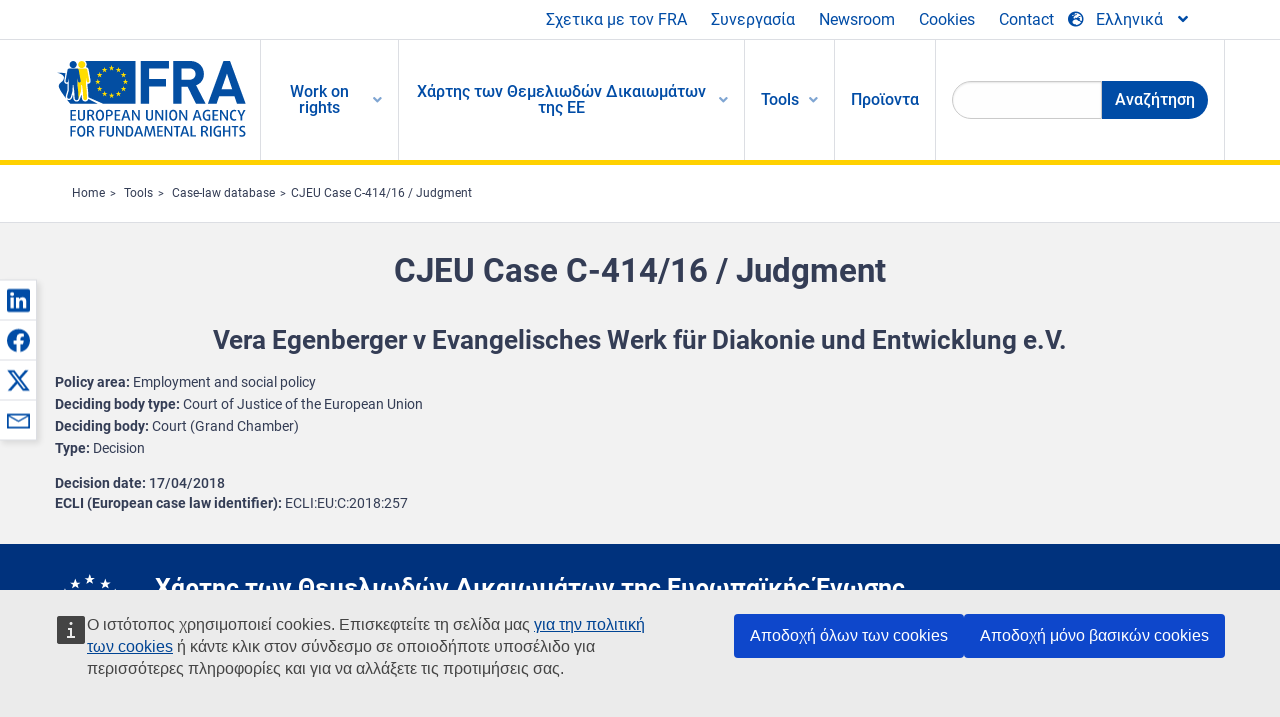

--- FILE ---
content_type: text/html; charset=UTF-8
request_url: https://fra.europa.eu/el/caselaw-reference/cjeu-case-c-41416-judgment
body_size: 26399
content:
<!DOCTYPE html>
<html lang="el" dir="ltr" prefix="og: https://ogp.me/ns#" class="no-js">
  <head>
    <meta charset="utf-8" />
<noscript><style>form.antibot * :not(.antibot-message) { display: none !important; }</style>
</noscript><script>var _paq = _paq || [];(function(){var u=(("https:" == document.location.protocol) ? "https://fra.europa.eu/analytics/" : "http://fra.europa.eu/analytics/");_paq.push(["setSiteId", "1"]);_paq.push(["setTrackerUrl", u+"matomo.php"]);_paq.push(["setDoNotTrack", 1]);_paq.push(["disableCookies"]);if (!window.matomo_search_results_active) {_paq.push(["trackPageView"]);}_paq.push(["setIgnoreClasses", ["no-tracking","colorbox"]]);_paq.push(["enableLinkTracking"]);var d=document,g=d.createElement("script"),s=d.getElementsByTagName("script")[0];g.type="text/javascript";g.defer=true;g.async=true;g.src=u+"matomo.js";s.parentNode.insertBefore(g,s);})();</script>
<link rel="shortlink" href="https://fra.europa.eu/en/node/38801" />
<link rel="canonical" href="https://fra.europa.eu/en/caselaw-reference/cjeu-case-c-41416-judgment" />
<meta name="generator" content="Drupal 9 (https://www.drupal.org)" />
<meta property="og:site_name" content="European Union Agency for Fundamental Rights" />
<meta property="og:url" content="https://fra.europa.eu/en/caselaw-reference/cjeu-case-c-41416-judgment" />
<meta property="og:title" content="CJEU Case C-414/16 / Judgment" />
<meta property="og:updated_time" content="2020-06-23T18:56:30+02:00" />
<meta property="article:published_time" content="2020-04-22T11:58:05+02:00" />
<meta property="article:modified_time" content="2020-06-23T18:56:30+02:00" />
<meta name="twitter:card" content="summary_large_image" />
<meta name="twitter:title" content="CJEU Case C-414/16 / Judgment" />
<meta name="Generator" content="Drupal 10 (https://www.drupal.org)" />
<meta name="MobileOptimized" content="width" />
<meta name="HandheldFriendly" content="true" />
<meta name="viewport" content="width=device-width, initial-scale=1.0" />
<meta http-equiv="ImageToolbar" content="false" />
<meta name="google-site-verification" content="s11PSZeL5c0yZxr5nTUaJ9gZ6dxMB0hGH1l_KZOFc40" />
<link rel="icon" href="/themes/custom/fra_foundation/favicon.ico" type="image/vnd.microsoft.icon" />
<link rel="alternate" hreflang="en" href="https://fra.europa.eu/en/caselaw-reference/cjeu-case-c-41416-judgment" />

    <title>CJEU Case C-414/16 / Judgment | European Union Agency for Fundamental Rights</title>
    <link rel="stylesheet" media="all" href="/sites/default/files/css/css_dLRS9cHNYBS22R7a5ScSnZEnmxJ38_mVZGpsoLMO8hI.css?delta=0&amp;language=el&amp;theme=fra_foundation&amp;include=[base64]" />
<link rel="stylesheet" media="all" href="/sites/default/files/css/css_q8NsqMt8vCb7lzl_V4C_-dfucE-AIGkl2c6brWdTRmI.css?delta=1&amp;language=el&amp;theme=fra_foundation&amp;include=[base64]" />
<link rel="stylesheet" media="all" href="/themes/custom/fra_foundation/css/fra_foundation.css?t9h7fe" />
<link rel="stylesheet" media="all" href="/sites/default/files/css/css_znWLwhLVDE66aMYqigQrBFOf_AKUMcM6JZV5NSr2kMw.css?delta=3&amp;language=el&amp;theme=fra_foundation&amp;include=[base64]" />
<link rel="stylesheet" media="all" href="/sites/default/files/css/css_z3UOksH4yqdiEUcdv5k5FlG3O5JIZQorSmOJ2DdEygI.css?delta=4&amp;language=el&amp;theme=fra_foundation&amp;include=[base64]" />

    
  </head>
  <body class="full-width-page path-node node--type-infoportal-case-law-reference page-node-type-infoportal-case-law-reference">
  <a href="#main-content" class="show-on-focus skip-link">
    Skip to main content
  </a>
  
    <div class="dialog-off-canvas-main-canvas" data-off-canvas-main-canvas>
    	<script type="application/json">{"utility":"cck","url":"https:\/\/fra.europa.eu\/{lang}\/cookies","target":true}</script>

<div class="off-canvas-wrapper">
	<div class="inner-wrap off-canvas-wrapper-inner" id="inner-wrap" data-off-canvas-wrapper>
		<aside id="left-off-canvas-menu" class="off-canvas left-off-canvas-menu position-left" role="complementary" data-off-canvas>
			
		</aside>

		<aside id="right-off-canvas-menu" class="off-canvas right-off-canvas-menu position-right" role="complementary" data-off-canvas>
			
		</aside>

		<div class="off-canvas-content" data-off-canvas-content>
							<header class="row" role="banner" aria-label="Site header">
									<div class="large-12 columns">
						<div class='top-main-wrapper'>
							<div class="top-wrapper">
								<div class="header-menu-wrapper">
									<nav role="navigation" aria-labelledby="block-topmenu-menu" id="block-topmenu" class="hide-for-small block-topmenu">
            
  <h2 class="block-title visually-hidden" id="block-topmenu-menu">Top Menu</h2>
  

        
              <ul class="menu">
              <li>
        <a href="/el/about-fra" class="Fra_top" target="_self" data-drupal-link-system-path="node/24">Σχετικα με τον FRA</a>
              </li>
          <li>
        <a href="/el/synergasia" data-drupal-link-system-path="node/18">Συνεργασία</a>
              </li>
          <li>
        <a href="/el/news-and-events" data-drupal-link-system-path="news-and-events">Newsroom</a>
              </li>
          <li>
        <a href="/el/cookies" class="Fra_top" target="_self" data-drupal-link-system-path="node/36978">Cookies</a>
              </li>
          <li>
        <a href="/el/contact?page_manager_page_variant_weight=0&amp;page_manager_page=contact&amp;page_manager_page_variant=contact-block_display-0&amp;overridden_route_name=contact.site_page&amp;base_route_name=contact.site_page" data-drupal-link-system-path="contact">Contact</a>
              </li>
        </ul>
  


  </nav>

								</div>
								<div class="top-group-wrapper">
									<div class="language-switcher-language-url block-languageswitcher block block-language block-language-blocklanguage-interface" id="block-languageswitcher" role="navigation">
  
    

  
          
<button class="button" data-toggle="LangModal"  aria-label="Change Language" aria-haspopup="dialog">
<div class="custom-lang-switcher">
      <h2 id="LangModalLabel" class="visually-hidden">Select Language</h2>
              <i  class="fas fa-globe-europe"></i>Ελληνικά<i class="fas fa-angle-down"></i>
    </div></button>
  <div class="full reveal" id="LangModal" data-reveal>
    <div class="modal-wrapper">
     <button id="closeLangModal" class="close-button" data-close aria-label="Close reveal" type="button">
        <span aria-hidden="true">&times;</span>
     </button>
    <h2> Select site language </h2>
     <ul>       <div class="lang-group-a">              <li hreflang="bg" data-drupal-link-system-path="node/38801" class="bg"><a href="/bg/caselaw-reference/cjeu-case-c-41416-judgment" class="language-link" hreflang="bg" data-drupal-link-system-path="node/38801">Български</a>
                    </li>
                        <li hreflang="cs" data-drupal-link-system-path="node/38801" class="cs"><a href="/cs/caselaw-reference/cjeu-case-c-41416-judgment" class="language-link" hreflang="cs" data-drupal-link-system-path="node/38801">Čeština</a>
                    </li>
                        <li hreflang="da" data-drupal-link-system-path="node/38801" class="da"><a href="/da/caselaw-reference/cjeu-case-c-41416-judgment" class="language-link" hreflang="da" data-drupal-link-system-path="node/38801">Dansk</a>
                    </li>
                        <li hreflang="de" data-drupal-link-system-path="node/38801" class="de"><a href="/de/caselaw-reference/cjeu-case-c-41416-judgment" class="language-link" hreflang="de" data-drupal-link-system-path="node/38801">Deutsch</a>
                    </li>
                        <li hreflang="el" data-drupal-link-system-path="node/38801" class="el is-active-lang is-active" aria-current="page"><a href="/el/caselaw-reference/cjeu-case-c-41416-judgment" class="language-link is-active" hreflang="el" data-drupal-link-system-path="node/38801" aria-current="page">Ελληνικά</a>
          <i class="fas fa-check"></i>          </li>
                        <li hreflang="en" data-drupal-link-system-path="node/38801" class="en"><a href="/en/caselaw-reference/cjeu-case-c-41416-judgment" class="language-link" hreflang="en" data-drupal-link-system-path="node/38801">English</a>
                    </li>
                        <li hreflang="es" data-drupal-link-system-path="node/38801" class="es"><a href="/es/caselaw-reference/cjeu-case-c-41416-judgment" class="language-link" hreflang="es" data-drupal-link-system-path="node/38801">Español</a>
                    </li>
                        <li hreflang="et" data-drupal-link-system-path="node/38801" class="et"><a href="/et/caselaw-reference/cjeu-case-c-41416-judgment" class="language-link" hreflang="et" data-drupal-link-system-path="node/38801">Eesti</a>
                    </li>
                        <li hreflang="fi" data-drupal-link-system-path="node/38801" class="fi"><a href="/fi/caselaw-reference/cjeu-case-c-41416-judgment" class="language-link" hreflang="fi" data-drupal-link-system-path="node/38801">Suomi</a>
                    </li>
                        <li hreflang="fr" data-drupal-link-system-path="node/38801" class="fr"><a href="/fr/caselaw-reference/cjeu-case-c-41416-judgment" class="language-link" hreflang="fr" data-drupal-link-system-path="node/38801">Français</a>
                    </li>
                        <li hreflang="ga" data-drupal-link-system-path="node/38801" class="ga"><a href="/ga/caselaw-reference/cjeu-case-c-41416-judgment" class="language-link" hreflang="ga" data-drupal-link-system-path="node/38801">Gaeilge</a>
                    </li>
                        <li hreflang="hr" data-drupal-link-system-path="node/38801" class="hr"><a href="/hr/caselaw-reference/cjeu-case-c-41416-judgment" class="language-link" hreflang="hr" data-drupal-link-system-path="node/38801">Hrvatski</a>
                    </li>
           </div>                   <div class="lang-group-b">        <li hreflang="hu" data-drupal-link-system-path="node/38801" class="hu"><a href="/hu/caselaw-reference/cjeu-case-c-41416-judgment" class="language-link" hreflang="hu" data-drupal-link-system-path="node/38801">Magyar</a>
                    </li>
                        <li hreflang="it" data-drupal-link-system-path="node/38801" class="it"><a href="/it/caselaw-reference/cjeu-case-c-41416-judgment" class="language-link" hreflang="it" data-drupal-link-system-path="node/38801">Italiano</a>
                    </li>
                        <li hreflang="lt" data-drupal-link-system-path="node/38801" class="lt"><a href="/lt/caselaw-reference/cjeu-case-c-41416-judgment" class="language-link" hreflang="lt" data-drupal-link-system-path="node/38801">Lietuvių</a>
                    </li>
                        <li hreflang="lv" data-drupal-link-system-path="node/38801" class="lv"><a href="/lv/caselaw-reference/cjeu-case-c-41416-judgment" class="language-link" hreflang="lv" data-drupal-link-system-path="node/38801">Latviešu</a>
                    </li>
                        <li hreflang="mt" data-drupal-link-system-path="node/38801" class="mt"><a href="/mt/caselaw-reference/cjeu-case-c-41416-judgment" class="language-link" hreflang="mt" data-drupal-link-system-path="node/38801">Malti</a>
                    </li>
                        <li hreflang="nl" data-drupal-link-system-path="node/38801" class="nl"><a href="/nl/caselaw-reference/cjeu-case-c-41416-judgment" class="language-link" hreflang="nl" data-drupal-link-system-path="node/38801">Nederlands</a>
                    </li>
                        <li hreflang="pl" data-drupal-link-system-path="node/38801" class="pl"><a href="/pl/caselaw-reference/cjeu-case-c-41416-judgment" class="language-link" hreflang="pl" data-drupal-link-system-path="node/38801">Polski</a>
                    </li>
                        <li hreflang="pt" data-drupal-link-system-path="node/38801" class="pt"><a href="/pt/caselaw-reference/cjeu-case-c-41416-judgment" class="language-link" hreflang="pt" data-drupal-link-system-path="node/38801">Português</a>
                    </li>
                        <li hreflang="ro" data-drupal-link-system-path="node/38801" class="ro"><a href="/ro/caselaw-reference/cjeu-case-c-41416-judgment" class="language-link" hreflang="ro" data-drupal-link-system-path="node/38801">Română</a>
                    </li>
                        <li hreflang="sk" data-drupal-link-system-path="node/38801" class="sk"><a href="/sk/caselaw-reference/cjeu-case-c-41416-judgment" class="language-link" hreflang="sk" data-drupal-link-system-path="node/38801">Slovenčina</a>
                    </li>
                        <li hreflang="sl" data-drupal-link-system-path="node/38801" class="sl"><a href="/sl/caselaw-reference/cjeu-case-c-41416-judgment" class="language-link" hreflang="sl" data-drupal-link-system-path="node/38801">Slovenščina</a>
                    </li>
                        <li hreflang="sv" data-drupal-link-system-path="node/38801" class="sv"><a href="/sv/caselaw-reference/cjeu-case-c-41416-judgment" class="language-link" hreflang="sv" data-drupal-link-system-path="node/38801">Svenska</a>
                    </li>
          </ul>  </div>
</div> <!-- modal-wrapper -->

    
    
</div>

								</div>
							</div>
						</div>
													<script type="application/json">
								{
								                "service": "share",
								                "version" : "2.0",
								                "popup": false,
								                "icon": true,
								                "display": "icons",
								                 "networks": [
													"linkedin",
								                    "facebook",
								                    "x",
								                    "email"
								                    ],
								                  "selection": false,
								                  "css": {
								                  "list": "PubShare"
								                  },
								                  "shortenurl": true
								                }
							</script>
												  <div>
    <nav role="navigation" aria-labelledby="block-topbar-menu-menu" id="block-topbar-menu" class="hide-for-xlarge block-cedefop-block-topbar-menu block-topbar-menu">
            
  <h2 class="block-title visually-hidden" id="block-topbar-menu-menu">Custom Topbar</h2>
  

  <div class="title-bar" data-responsive-toggle="menu" data-hide-for="hide-for-medium">
          <a href="/el" rel="home" class="site-logo">
       <img id="top-bar-logo" src="/themes/custom/fra_foundation/logo.svg" alt="Home" />
      </a>
               <div class="top-bar-wrapper">
      <h2 class="AdvancedSearch advancedSearchTitle">Search the FRA website</h2>
          <ul class="right"><li class="has-form"><form class="views-exposed-form" data-drupal-selector="views-exposed-form-new-search-page-1" action="/el/search" method="get" id="views-exposed-form-new-search-page-1" accept-charset="UTF-8">
  <div class="js-form-item form-item js-form-type-search-api-autocomplete form-item-search js-form-item-search">
      <label for="edit-search">Search</label>
        <input data-drupal-selector="edit-search" data-search-api-autocomplete-search="new_search" class="form-autocomplete form-text" data-autocomplete-path="/el/search_api_autocomplete/new_search?display=page_1&amp;&amp;filter=search" type="text" id="edit-search" name="search" value="" size="30" maxlength="128" />

        </div>
<div data-drupal-selector="edit-actions" class="form-actions js-form-wrapper form-wrapper" id="edit-actions"><div class="search-wrapper">
    <i class="fas fa-search"></i>
    <input class="success button radius js-form-submit form-submit" data-drupal-selector="edit-submit-new-search" type="submit" id="edit-submit-new-search" value="Search" />
</div>


</div>


</form>
</ul></li>
    </div>
          <button class="menu-icon" type="button" data-toggle value="menu-icon">menu-icon</button>
  </div>

  <div class="top-bar" id="menu">
    <ul class="vertical menu" data-auto-height='true' >
                   <ul class="menu vertical" data-responsive-menu="drilldown" data-parent-link="true">
                                       
  <ul  class= "vertical submenu  menu drilldown  menu-level--0"  data-submenu>
                
                          <li class= "submenu__item">
              <a href="/el/work-on-rights"  class="menu__link">Work on rights</a>
                                
  <ul  class= "vertical submenu  menu drilldown  menu-level--1"  data-submenu>
                
                          <li class= "submenu__item">
              <a href="/el/themes/justice-victims-rights-and-judicial-cooperation"  class="menu__link">Δικαιοσύνη, δικαιώματα των θυμάτων και δικαστική συνεργασία</a>
                                
  <ul  class= "vertical submenu  menu drilldown  menu-level--2"  data-submenu>
                
                          <li class= "menu__item ">
              <a href="/el/themes/victims-rights"  class="menu__link">Δικαιώματα των θυμάτων</a>
              </li>
                
                          <li class= "menu__item ">
              <a href="/el/themes/defendants-rights"  class="menu__link">Δικαιώματα των κατηγορουμένων</a>
              </li>
                
                          <li class= "menu__item ">
              <a href="/el/themes/civil-justice"  class="menu__link">Πολιτική δικαιοσύνη</a>
              </li>
                
                          <li class= "menu__item ">
              <a href="/el/themes/judicial-cooperation-and-rule-law"  class="menu__link">Δικαστική συνεργασία και κράτος δικαίου</a>
              </li>
                
                          <li class= "menu__item ">
              <a href="/el/themes/security"  class="menu__link">Ασφάλεια</a>
              </li>
                
                          <li class= "menu__item ">
              <a href="/el/themes/business-and-human-rights"  class="menu__link">Επιχειρήσεις και ανθρώπινα δικαιώματα</a>
              </li>
      </ul>
              </li>
                
                          <li class= "submenu__item">
              <a href="/el/themes/equality-non-discrimination-and-racism"  class="menu__link">Ισότητα, απαγόρευση των διακρίσεων και ρατσισμός</a>
                                
  <ul  class= "vertical submenu  menu drilldown  menu-level--2"  data-submenu>
                
                          <li class= "menu__item ">
              <a href="/el/themes/children-youth-and-older-people"  class="menu__link">Παιδιά, νέοι και ηλικιωμένοι</a>
              </li>
                
                          <li class= "menu__item ">
              <a href="/el/themes/people-disabilities"  class="menu__link">Άτομα με αναπηρίες</a>
              </li>
                
                          <li class= "menu__item ">
              <a href="/el/themes/hate-crime"  class="menu__link">Έγκλημα μίσους</a>
              </li>
                
                          <li class= "menu__item ">
              <a href="/el/themes/racial-and-ethnic-origin"  class="menu__link">Φυλετική και εθνοτική καταγωγή</a>
              </li>
                
                          <li class= "menu__item ">
              <a href="/el/themes/religion-and-belief"  class="menu__link">Θρησκεία και πεποιθήσεις</a>
              </li>
                
                          <li class= "menu__item ">
              <a href="/el/themes/roma"  class="menu__link">Ρομά</a>
              </li>
                
                          <li class= "menu__item ">
              <a href="/el/themes/sex-sexual-orientation-and-gender"  class="menu__link">Βιολογικό φύλο, σεξουαλικός προσανατολισμός και κοινωνικό φύλο</a>
              </li>
      </ul>
              </li>
                
                          <li class= "submenu__item">
              <a href="/el/themes/asylum-migration-and-borders"  class="menu__link">Άσυλο, μετανάστευση και σύνορα</a>
                                
  <ul  class= "vertical submenu  menu drilldown  menu-level--2"  data-submenu>
                
                          <li class= "menu__item ">
              <a href="/el/themes/access-asylum"  class="menu__link">Πρόσβαση στο άσυλο</a>
              </li>
                
                          <li class= "menu__item ">
              <a href="/el/themes/borders-and-information-systems-0"  class="menu__link">Σύνορα και συστήματα πληροφοριών</a>
              </li>
                
                          <li class= "menu__item ">
              <a href="/el/themes/child-protection"  class="menu__link">Προστασία του παιδιού</a>
              </li>
                
                          <li class= "menu__item ">
              <a href="/el/themes/irregular-migration-return-and-immigration-detention"  class="menu__link">Παράτυπη μετανάστευση, επιστροφή και κράτηση μεταναστών</a>
              </li>
                
                          <li class= "menu__item ">
              <a href="/el/themes/legal-migration-and-integration"  class="menu__link">Νόμιμη μετανάστευση και ένταξη</a>
              </li>
                
                          <li class= "menu__item ">
              <a href="/el/themes/trafficking-and-labour-exploitation"  class="menu__link">Εμπορία ανθρώπων και εργασιακή εκμετάλλευση</a>
              </li>
      </ul>
              </li>
                
                          <li class= "submenu__item">
              <a href="/el/themes/data-protection-privacy-and-new-technologies"  class="menu__link">Προστασία δεδομένων, ιδιωτικότητα και νέες τεχνολογίες</a>
                                
  <ul  class= "vertical submenu  menu drilldown  menu-level--2"  data-submenu>
                
                          <li class= "menu__item ">
              <a href="/el/themes/artificial-intelligence-and-big-data"  class="menu__link">Τεχνητή νοημοσύνη και μεγάλα δεδομένα</a>
              </li>
                
                          <li class= "menu__item ">
              <a href="/el/themes/borders-and-information-systems"  class="menu__link">Σύνορα και συστήματα πληροφοριών</a>
              </li>
                
                          <li class= "menu__item ">
              <a href="/el/themes/data-protection"  class="menu__link">Προστασία δεδομένων</a>
              </li>
                
                          <li class= "menu__item ">
              <a href="/el/themes/unlawful-profiling"  class="menu__link">Παράνομη δημιουργία προφίλ</a>
              </li>
      </ul>
              </li>
                
                          <li class= "submenu__item">
              <a href="/el/themes/support-human-rights-systems-and-defenders"  class="menu__link">Υποστήριξη για τα συστήματα και τους υπερασπιστές των ανθρωπίνων δικαιωμάτων</a>
                                
  <ul  class= "vertical submenu  menu drilldown  menu-level--2"  data-submenu>
                
                          <li class= "menu__item ">
              <a href="/el/themes/eu-charter-fundamental-rights"  class="menu__link">Χάρτης των Θεμελιωδών Δικαιωμάτων της ΕΕ</a>
              </li>
                
                          <li class= "menu__item ">
              <a href="/el/themes/inter-governmental-human-rights-systems"  class="menu__link">Διακυβερνητικά συστήματα ανθρωπίνων δικαιωμάτων</a>
              </li>
                
                          <li class= "menu__item ">
              <a href="/el/themes/national-human-rights-systems-and-bodies"  class="menu__link">Εθνικά συστήματα και φορείς ανθρωπίνων δικαιωμάτων</a>
              </li>
                
                          <li class= "menu__item ">
              <a href="/el/themes/civil-society"  class="menu__link">Κοινωνία των πολιτών</a>
              </li>
      </ul>
              </li>
                
                          <li class= "submenu__item">
              <a href="/el/themes/environmental-and-social-sustainability"  class="menu__link">Environmental and social sustainability</a>
                                
  <ul  class= "vertical submenu  menu drilldown  menu-level--2"  data-submenu>
                
                          <li class= "menu__item ">
              <a href="/el/themes/climate-change-and-environmental-protection"  class="menu__link">Climate change and environmental protection</a>
              </li>
                
                          <li class= "menu__item ">
              <a href="/el/themes/just-and-green-transition"  class="menu__link">Just and green transition</a>
              </li>
                
                          <li class= "menu__item ">
              <a href="/el/themes/business-and-human-rights-0"  class="menu__link">Business and human rights</a>
              </li>
                
                          <li class= "menu__item ">
              <a href="/el/themes/human-rights-due-diligence"  class="menu__link">Human rights due diligence</a>
              </li>
                
                          <li class= "menu__item ">
              <a href="/el/themes/consumer-protection"  class="menu__link">Consumer protection</a>
              </li>
      </ul>
              </li>
      </ul>
              </li>
                
                          <li class= "submenu__item">
              <a href="/el/eu-charter"  class="menu__link">Χάρτης των Θεμελιωδών Δικαιωμάτων της ΕΕ</a>
                                
  <ul  class= "vertical submenu  menu drilldown  menu-level--1"  data-submenu>
                
                          <li class= "menu__item ">
              <a href="/el/about-fundamental-rights"  class="menu__link">Τι ειναι τα θεμελιωδη δικαιωματα;</a>
              </li>
                
                          <li class= "menu__item ">
              <a href="/el/about-fundamental-rights"  class="menu__link">What is the EU Charter of Fundamental Rights?</a>
              </li>
                
                          <li class= "menu__item ">
              <a href="/el/eu-charter/article/0-prooimio"  class="menu__link">Προοίμιο</a>
              </li>
                
                          <li class= "submenu__item">
              <a href="/el/eu-charter/title/title-i-dignity"  class="menu__link">Τιτλος I: Αξιοπρεπεια</a>
                                
  <ul  class= "vertical submenu  menu drilldown  menu-level--2"  data-submenu>
                
                          <li class= "menu__item ">
              <a href="/el/eu-charter/article/1-anthropini-axioprepeia"  class="menu__link">1 - Ανθρώπινη αξιοπρέπεια</a>
              </li>
                
                          <li class= "menu__item ">
              <a href="/el/eu-charter/article/2-dikaioma-sti-zoi"  class="menu__link">2 - Δικαίωμα στη ζωή</a>
              </li>
                
                          <li class= "menu__item ">
              <a href="/el/eu-charter/article/3-dikaioma-stin-akeraiotita-toy-prosopoy"  class="menu__link">3 - Δικαίωμα στην ακεραιότητα του προσώπου</a>
              </li>
                
                          <li class= "menu__item ">
              <a href="/el/eu-charter/article/4-apagoreysi-ton-vasanistirion-kai-ton-apanthropon-i-exeytelistikon-poinon-i"  class="menu__link">4 - Απαγόρευση των βασανιστηρίων και των απάνθρωπων ή εξευτελιστικών ποινών ή μεταχείρισης</a>
              </li>
                
                          <li class= "menu__item ">
              <a href="/el/eu-charter/article/5-apagoreysi-tis-doyleias-kai-tis-anagkastikis-ergasias"  class="menu__link">5 - Απαγόρευση της δουλείας και της αναγκαστικής εργασίας</a>
              </li>
      </ul>
              </li>
                
                          <li class= "submenu__item">
              <a href="/el/eu-charter/title/title-ii-freedoms"  class="menu__link">Τιτλος II: Ελευθεριες</a>
                                
  <ul  class= "vertical submenu  menu drilldown  menu-level--2"  data-submenu>
                
                          <li class= "menu__item ">
              <a href="/el/eu-charter/article/6-dikaioma-stin-eleytheria-kai-tin-asfaleia"  class="menu__link">6 - Δικαίωμα στην ελευθερία και την ασφάλεια</a>
              </li>
                
                          <li class= "menu__item ">
              <a href="/el/eu-charter/article/7-sevasmos-tis-idiotikis-kai-oikogeneiakis-zois"  class="menu__link">7 - Σεβασμός της ιδιωτικής και οικογενειακής ζωής</a>
              </li>
                
                          <li class= "menu__item ">
              <a href="/el/eu-charter/article/8-prostasia-ton-dedomenon-prosopikoy-haraktira"  class="menu__link">8 - Προστασία των δεδομένων προσωπικού χαρακτήρα</a>
              </li>
                
                          <li class= "menu__item ">
              <a href="/el/eu-charter/article/9-dikaioma-gamoy-kai-dikaioma-dimioyrgias-oikogeneias"  class="menu__link">9 - Δικαίωμα γάμου και δικαίωμα δημιουργίας οικογένειας</a>
              </li>
                
                          <li class= "menu__item ">
              <a href="/el/eu-charter/article/10-eleytheria-skepsis-syneidisis-kai-thriskeias"  class="menu__link">10 - Ελευθερία σκέψης, συνείδησης και θρησκείας</a>
              </li>
                
                          <li class= "menu__item ">
              <a href="/el/eu-charter/article/11-eleytheria-ekfrasis-kai-pliroforisis"  class="menu__link">11 - Ελευθερία έκφρασης και πληροφόρησης</a>
              </li>
                
                          <li class= "menu__item ">
              <a href="/el/eu-charter/article/12-eleytheria-toy-synerhesthai-kai-toy-synetairizesthai"  class="menu__link">12 - Ελευθερία του συνέρχεσθαι και του συνεταιρίζεσθαι</a>
              </li>
                
                          <li class= "menu__item ">
              <a href="/el/eu-charter/article/13-eleytheria-tis-tehnis-kai-tis-epistimis"  class="menu__link">13 - Ελευθερία της τέχνης και της επιστήμης</a>
              </li>
                
                          <li class= "menu__item ">
              <a href="/el/eu-charter/article/14-dikaioma-ekpaideysis"  class="menu__link">14 - Δικαίωμα εκπαίδευσης</a>
              </li>
                
                          <li class= "menu__item ">
              <a href="/el/eu-charter/article/15-eleytheria-toy-epaggelmatos-kai-dikaioma-pros-ergasia"  class="menu__link">15 - Ελευθερία του επαγγέλματος και δικαίωμα προς εργασία</a>
              </li>
                
                          <li class= "menu__item ">
              <a href="/el/eu-charter/article/16-epiheirimatiki-eleytheria"  class="menu__link">16 - Επιχειρηματική ελευθερία</a>
              </li>
                
                          <li class= "menu__item ">
              <a href="/el/eu-charter/article/17-dikaioma-idioktisias"  class="menu__link">17 - Δικαίωμα ιδιοκτησίας</a>
              </li>
                
                          <li class= "menu__item ">
              <a href="/el/eu-charter/article/18-dikaioma-asyloy"  class="menu__link">18 - Δικαίωμα ασύλου</a>
              </li>
                
                          <li class= "menu__item ">
              <a href="/el/eu-charter/article/19-prostasia-se-periptosi-apomakrynsis-apelasis-kai-ekdosis"  class="menu__link">19 - Προστασία σε περίπτωση απομάκρυνσης, απέλασης και έκδοσης</a>
              </li>
      </ul>
              </li>
                
                          <li class= "submenu__item">
              <a href="/el/eu-charter/title/title-iii-equality"  class="menu__link">Τιτλος III: Ισοτητα</a>
                                
  <ul  class= "vertical submenu  menu drilldown  menu-level--2"  data-submenu>
                
                          <li class= "menu__item ">
              <a href="/el/eu-charter/article/20-isotita-enanti-toy-nomoy"  class="menu__link">20 - Ισότητα έναντι του νόμου</a>
              </li>
                
                          <li class= "menu__item ">
              <a href="/el/eu-charter/article/21-apagoreysi-diakriseon"  class="menu__link">21 - Απαγόρευση διακρίσεων</a>
              </li>
                
                          <li class= "menu__item ">
              <a href="/el/eu-charter/article/22-politistiki-thriskeytiki-kai-glossiki-polymorfia"  class="menu__link">22 - Πολιτιστική, θρησκευτική και γλωσσική πολυμορφία</a>
              </li>
                
                          <li class= "menu__item ">
              <a href="/el/eu-charter/article/23-isotita-gynaikon-kai-andron"  class="menu__link">23 - Ισότητα γυναικών και ανδρών</a>
              </li>
                
                          <li class= "menu__item ">
              <a href="/el/eu-charter/article/24-dikaiomata-toy-paidioy"  class="menu__link">24 - Δικαιώματα του παιδιού</a>
              </li>
                
                          <li class= "menu__item ">
              <a href="/el/eu-charter/article/25-dikaiomata-ton-ilikiomenon"  class="menu__link">25 - Δικαιώματα των ηλικιωμένων</a>
              </li>
                
                          <li class= "menu__item ">
              <a href="/el/eu-charter/article/26-entaxi-ton-atomon-me-anapiries"  class="menu__link">26 - Ένταξη των ατόμων με αναπηρίες</a>
              </li>
      </ul>
              </li>
                
                          <li class= "submenu__item">
              <a href="/el/eu-charter/title/title-iv-solidarity"  class="menu__link">Τιτλος IV: Αλληλεγγυη</a>
                                
  <ul  class= "vertical submenu  menu drilldown  menu-level--2"  data-submenu>
                
                          <li class= "menu__item ">
              <a href="/el/eu-charter/article/27-dikaioma-ton-ergazomenon-stin-enimerosi-kai-ti-diavoyleysi-sto-plaisio-tis"  class="menu__link">27 - Δικαίωμα των εργαζομένων στην ενημέρωση και τη διαβούλευση στο πλαίσιο της επιχείρησης</a>
              </li>
                
                          <li class= "menu__item ">
              <a href="/el/eu-charter/article/28-dikaioma-diapragmateysis-kai-syllogikon-draseon"  class="menu__link">28 - Δικαίωμα διαπραγμάτευσης και συλλογικών δράσεων</a>
              </li>
                
                          <li class= "menu__item ">
              <a href="/el/eu-charter/article/29-dikaioma-prosvasis-stis-ypiresies-eyreseos-ergasias"  class="menu__link">29 - Δικαίωμα πρόσβασης στις υπηρεσίες ευρέσεως εργασίας</a>
              </li>
                
                          <li class= "menu__item ">
              <a href="/el/eu-charter/article/30-prostasia-se-periptosi-adikaiologitis-apolysis"  class="menu__link">30 - Προστασία σε περίπτωση αδικαιολόγητης απόλυσης</a>
              </li>
                
                          <li class= "menu__item ">
              <a href="/el/eu-charter/article/31-dikaies-kai-prosfores-synthikes-ergasias"  class="menu__link">31 - Δίκαιες και πρόσφορες συνθήκες εργασίας</a>
              </li>
                
                          <li class= "menu__item ">
              <a href="/el/eu-charter/article/32-apagoreysi-tis-ergasias-ton-paidion-kai-prostasia-ton-neon-stin-ergasia"  class="menu__link">32 - Απαγόρευση της εργασίας των παιδιών και προστασία των νέων στην εργασία</a>
              </li>
                
                          <li class= "menu__item ">
              <a href="/el/eu-charter/article/33-oikogeneiaki-zoi-kai-epaggelmatiki-zoi"  class="menu__link">33 - Οικογενειακή ζωή και επαγγελματική ζωή</a>
              </li>
                
                          <li class= "menu__item ">
              <a href="/el/eu-charter/article/34-koinoniki-asfalisi-kai-koinoniki-arogi"  class="menu__link">34 - Κοινωνική ασφάλιση και κοινωνική αρωγή</a>
              </li>
                
                          <li class= "menu__item ">
              <a href="/el/eu-charter/article/35-prostasia-tis-ygeias"  class="menu__link">35 - Προστασία της υγείας</a>
              </li>
                
                          <li class= "menu__item ">
              <a href="/el/eu-charter/article/36-prosvasi-stis-ypiresies-genikoy-oikonomikoy-endiaferontos"  class="menu__link">36 - Πρόσβαση στις υπηρεσίες γενικού οικονομικού ενδιαφέροντος</a>
              </li>
                
                          <li class= "menu__item ">
              <a href="/el/eu-charter/article/37-prostasia-toy-perivallontos"  class="menu__link">37 - Προστασία του περιβάλλοντος</a>
              </li>
                
                          <li class= "menu__item ">
              <a href="/el/eu-charter/article/38-prostasia-toy-katanaloti"  class="menu__link">38 - Προστασία του καταναλωτή</a>
              </li>
      </ul>
              </li>
                
                          <li class= "submenu__item">
              <a href="/el/eu-charter/title/title-v-citizens-rights"  class="menu__link">Τιτλος V: Δικαιωματα των πολιτων</a>
                                
  <ul  class= "vertical submenu  menu drilldown  menu-level--2"  data-submenu>
                
                          <li class= "menu__item ">
              <a href="/el/eu-charter/article/39-dikaioma-toy-eklegein-kai-eklegesthai-stis-ekloges-toy-eyropaikoy-koinovoylioy"  class="menu__link">39 - Δικαίωμα του εκλέγειν και εκλέγεσθαι στις εκλογές του Ευρωπαϊκού Κοινοβουλίου</a>
              </li>
                
                          <li class= "menu__item ">
              <a href="/el/eu-charter/article/40-dikaioma-toy-eklegein-kai-eklegesthai-stis-dimotikes-kai-koinotikes-ekloges"  class="menu__link">40 - Δικαίωμα του εκλέγειν και εκλέγεσθαι στις δημοτικές και κοινοτικές εκλογές</a>
              </li>
                
                          <li class= "menu__item ">
              <a href="/el/eu-charter/article/41-dikaioma-hristis-dioikisis"  class="menu__link">41 - Δικαίωμα χρηστής διοίκησης</a>
              </li>
                
                          <li class= "menu__item ">
              <a href="/el/eu-charter/article/42-dikaioma-prosvasis-sta-eggrafa"  class="menu__link">42 - Δικαίωμα πρόσβασης στα έγγραφα</a>
              </li>
                
                          <li class= "menu__item ">
              <a href="/el/eu-charter/article/43-eyropaios-diamesolavitis"  class="menu__link">43 - Ευρωπαίος Διαμεσολαβητής</a>
              </li>
                
                          <li class= "menu__item ">
              <a href="/el/eu-charter/article/44-dikaioma-anaforas"  class="menu__link">44 - Δικαίωμα αναφοράς</a>
              </li>
                
                          <li class= "menu__item ">
              <a href="/el/eu-charter/article/45-eleytheria-kykloforias-kai-diamonis"  class="menu__link">45 - Ελευθερία κυκλοφορίας και διαμονής</a>
              </li>
                
                          <li class= "menu__item ">
              <a href="/el/eu-charter/article/46-diplomatiki-kai-proxeniki-prostasia"  class="menu__link">46 - Διπλωματική και προξενική προστασία</a>
              </li>
      </ul>
              </li>
                
                          <li class= "submenu__item">
              <a href="/el/eu-charter/title/title-vi-justice"  class="menu__link">Τιτλος VI: Δικαιοσυνη</a>
                                
  <ul  class= "vertical submenu  menu drilldown  menu-level--2"  data-submenu>
                
                          <li class= "menu__item ">
              <a href="/el/eu-charter/article/47-dikaioma-pragmatikis-prosfygis-kai-ameroliptoy-dikastirioy"  class="menu__link">47 - Δικαίωμα πραγματικής προσφυγής και αμερόληπτου δικαστηρίου</a>
              </li>
                
                          <li class= "menu__item ">
              <a href="/el/eu-charter/article/48-tekmirio-athootitas-kai-dikaiomata-tis-yperaspisis"  class="menu__link">48 - Τεκμήριο αθωότητας και δικαιώματα της υπεράσπισης</a>
              </li>
                
                          <li class= "menu__item ">
              <a href="/el/eu-charter/article/49-arhes-tis-nomimotitas-kai-tis-analogikotitas-axiopoinon-praxeon-kai-poinon"  class="menu__link">49 - Αρχές της νομιμότητας και της αναλογικότητας αξιοποίνων πράξεων και ποινών</a>
              </li>
                
                          <li class= "menu__item ">
              <a href="/el/eu-charter/article/50-dikaioma-toy-prosopoy-na-mi-dikazetai-i-na-min-timoreitai-poinika-dyo-fores"  class="menu__link">50 - Δικαίωμα του προσώπου να μη δικάζεται ή να μην τιμωρείται ποινικά δύο φορές για την ίδια αξιόποινη πράξη</a>
              </li>
      </ul>
              </li>
                
                          <li class= "submenu__item">
              <a href="/el/eu-charter/title/title-vii-general-provisions"  class="menu__link">Τιτλος VII: Γενικες Διαταξεις</a>
                                
  <ul  class= "vertical submenu  menu drilldown  menu-level--2"  data-submenu>
                
                          <li class= "menu__item ">
              <a href="/el/eu-charter/article/51-pedio-efarmogis"  class="menu__link">51 - Πεδίο εφαρμογής</a>
              </li>
                
                          <li class= "menu__item ">
              <a href="/el/eu-charter/article/52-emveleia-kai-ermineia-ton-dikaiomaton-kai-ton-arhon"  class="menu__link">52 - Εμβέλεια και ερμηνεία των δικαιωμάτων και των αρχών</a>
              </li>
                
                          <li class= "menu__item ">
              <a href="/el/eu-charter/article/53-epipedo-prostasias"  class="menu__link">53 - Επίπεδο προστασίας</a>
              </li>
                
                          <li class= "menu__item ">
              <a href="/el/eu-charter/article/54-apagoreysi-tis-katahrisis-dikaiomatos"  class="menu__link">54 - Απαγόρευση της κατάχρησης δικαιώματος</a>
              </li>
      </ul>
              </li>
      </ul>
              </li>
                
                          <li class= "submenu__item is-active-trail">
              <a href="/el/tools"  class="menu__link is-active-trail">Tools</a>
                                
  <ul  class= "vertical submenu  menu drilldown  menu-level--1"  data-submenu>
                
                          <li class= "menu__item ">
              <a href="https://fra.europa.eu/en/databases/efris/"  class="menu__link">EU Fundamental Rights Information System - EFRIS</a>
              </li>
                
                          <li class= "menu__item ">
              <a href="https://fra.europa.eu/en/databases/criminal-detention"  class="menu__link">Criminal detention database</a>
              </li>
                
                          <li class= "menu__item ">
              <a href="https://fra.europa.eu/en/databases/anti-muslim-hatred/"  class="menu__link">Anti-Muslim hatred database</a>
              </li>
                
                          <li class= "menu__item ">
              <a href="https://fra.europa.eu/en/databases/human-rights-structures/home"  class="menu__link">National human rights structures navigator</a>
              </li>
                
                          <li class= "menu__item  is-active-trail">
              <a href="/el/case-law-database"  class="menu__link is-active-trail">Case-law database</a>
              </li>
                
                          <li class= "menu__item ">
              <a href="/el/charterpedia"  class="menu__link">Charterpedia</a>
              </li>
                
                          <li class= "menu__item ">
              <a href="https://e-learning.fra.europa.eu/"  class="menu__link">FRA e-learning platform</a>
              </li>
                
                          <li class= "menu__item ">
              <a href="/el/publications-and-resources/data-and-maps"  class="menu__link">Data visualisation</a>
              </li>
                
                          <li class= "menu__item ">
              <a href="/el/promising-practices-list"  class="menu__link">Equality data collection: promising practices</a>
              </li>
                
                          <li class= "menu__item ">
              <a href="/el/theme/hate-crime/compendium-practices"  class="menu__link">Fighting hate crime: promising practices</a>
              </li>
      </ul>
              </li>
                
                          <li class= "menu__item ">
              <a href="/el/products/search?sort_by=published_at"  class="menu__link">Προϊοντα</a>
              </li>
      </ul>
                                <li class="menu__item" role="treeitem">
       <a href="/about-fra" class="menu__link">About FRA</a>
                              
  <ul  class= "vertical submenu  menu drilldown  menu-level--0"  data-submenu>
                
                          <li class= "submenu__item">
              <a href="/el/about-fra/who-we-are"  class="menu__link">Who we are</a>
                                
  <ul  class= "vertical submenu  menu drilldown  menu-level--1"  data-submenu>
                
                          <li class= "menu__item ">
              <a href="/el/about-fra/structure"  class="menu__link">Structure of FRA</a>
              </li>
                
                          <li class= "submenu__item">
              <a href="/el/about-fra/structure/management-board"  class="menu__link">Management Board</a>
                                
  <ul  class= "vertical submenu  menu drilldown  menu-level--2"  data-submenu>
                
                          <li class= "menu__item ">
              <a href="/el/about-fra/structure/management-board/members"  class="menu__link">Management Board members</a>
              </li>
                
                          <li class= "menu__item ">
              <a href="/el/management-board-meeting-documents"  class="menu__link"> Management Board meeting documents</a>
              </li>
      </ul>
              </li>
                
                          <li class= "menu__item ">
              <a href="/el/about-fra/structure/executive-board"  class="menu__link">Executive Board</a>
              </li>
                
                          <li class= "submenu__item">
              <a href="/el/content/scientific-committee"  class="menu__link">Scientific Committee</a>
                                
  <ul  class= "vertical submenu  menu drilldown  menu-level--2"  data-submenu>
                
                          <li class= "menu__item ">
              <a href="/el/about-fra/structure/scientific-committee/members"  class="menu__link">Scientific Committee members</a>
              </li>
      </ul>
              </li>
                
                          <li class= "menu__item ">
              <a href="/el/about-fra/structure/director"  class="menu__link">Director</a>
              </li>
                
                          <li class= "menu__item ">
              <a href="/el/about-fra/structure/management-team"  class="menu__link">Management team</a>
              </li>
      </ul>
              </li>
                
                          <li class= "submenu__item">
              <a href="/el/about-fra/what-we-do"  class="menu__link">What we do</a>
                                
  <ul  class= "vertical submenu  menu drilldown  menu-level--1"  data-submenu>
                
                          <li class= "menu__item ">
              <a href="/el/about-fra/Research-and-data"  class="menu__link">Research and data</a>
              </li>
                
                          <li class= "menu__item ">
              <a href="/el/content/capacity-building"  class="menu__link">Capacity-building</a>
              </li>
                
                          <li class= "menu__item ">
              <a href="/el/content/advising"  class="menu__link">Advising</a>
              </li>
                
                          <li class= "menu__item ">
              <a href="/el/about-fra/Convening-people"  class="menu__link">Convening people</a>
              </li>
                
                          <li class= "submenu__item">
              <a href="/el/about-fra/what-we-do/fra-for-children"  class="menu__link">FRA for children</a>
                                
  <ul  class= "vertical submenu  menu drilldown  menu-level--2"  data-submenu>
                
                          <li class= "menu__item ">
              <a href="/el/content/what-are-my-rights"  class="menu__link">What are my rights?</a>
              </li>
                
                          <li class= "menu__item ">
              <a href="/el/content/where-do-my-rights-come"  class="menu__link">Where do my rights come from?</a>
              </li>
      </ul>
              </li>
                
                          <li class= "submenu__item">
              <a href="/el/about-fra/what-we-do/areas-of-work"  class="menu__link">Areas of work</a>
                                
  <ul  class= "vertical submenu  menu drilldown  menu-level--2"  data-submenu>
                
                          <li class= "menu__item ">
              <a href="/el/about-fra/what-we-do/areas-of-work/multi-annual-frameworks-2007-2022"  class="menu__link">Multi-annual Framework 2007-2022</a>
              </li>
      </ul>
              </li>
                
                          <li class= "submenu__item">
              <a href="/el/about-fra/what-we-do/annual-work-programme"  class="menu__link">Work Programme</a>
                                
  <ul  class= "vertical submenu  menu drilldown  menu-level--2"  data-submenu>
                
                          <li class= "menu__item ">
              <a href="/el/content/archive-annual-work-programmes"  class="menu__link">Archive</a>
              </li>
      </ul>
              </li>
                
                          <li class= "submenu__item">
              <a href="/el/about-fra/what-we-do/annual-activity-programme"  class="menu__link">Annual Activity report</a>
                                
  <ul  class= "vertical submenu  menu drilldown  menu-level--2"  data-submenu>
                
                          <li class= "menu__item ">
              <a href="/el/about-fra/what-we-do/annual-activity-report/archive"  class="menu__link">Archive</a>
              </li>
      </ul>
              </li>
                
                          <li class= "menu__item ">
              <a href="/el/research/projects"  class="menu__link">Projects</a>
              </li>
      </ul>
              </li>
                
                          <li class= "submenu__item">
              <a href="/el/about-fra/recruitment"  class="menu__link">Working at FRA</a>
                                
  <ul  class= "vertical submenu  menu drilldown  menu-level--1"  data-submenu>
                
                          <li class= "submenu__item">
              <a href="/el/about-fra/recruitment/vacancies"  class="menu__link">Vacancies and selections</a>
                                
  <ul  class= "vertical submenu  menu drilldown  menu-level--2"  data-submenu>
                
                          <li class= "menu__item ">
              <a href="/el/about-fra/recruitment/previous-vacancies"  class="menu__link">Previous vacancies</a>
              </li>
      </ul>
              </li>
                
                          <li class= "menu__item ">
              <a href="/el/content/what-we-offer"  class="menu__link">What we offer</a>
              </li>
                
                          <li class= "menu__item ">
              <a href="/el/content/work-life-balance"  class="menu__link">Work-life balance</a>
              </li>
                
                          <li class= "menu__item ">
              <a href="/el/about-fra/recruitment/application-instructions"  class="menu__link">Application instructions</a>
              </li>
                
                          <li class= "menu__item ">
              <a href="/el/content/seconded-national-experts"  class="menu__link">Seconded National Experts</a>
              </li>
                
                          <li class= "menu__item ">
              <a href="/el/about-fra/recruitment/traineeship"  class="menu__link">Traineeship</a>
              </li>
                
                          <li class= "menu__item ">
              <a href="/el/about-fra/recruitment/study-visits"  class="menu__link">Study visits at FRA</a>
              </li>
      </ul>
              </li>
                
                          <li class= "submenu__item">
              <a href="/el/about-fra/procurement"  class="menu__link">Procurement</a>
                                
  <ul  class= "vertical submenu  menu drilldown  menu-level--1"  data-submenu>
                
                          <li class= "menu__item ">
              <a href="/el/about-fra/procurement/ongoing-procedures"  class="menu__link">Ongoing procedures</a>
              </li>
                
                          <li class= "menu__item ">
              <a href="/el/about-fra/procurement/closed-procedures"  class="menu__link">Closed procedures</a>
              </li>
                
                          <li class= "menu__item ">
              <a href="/el/about-fra/procurement/contracts-awarded"  class="menu__link">Contracts awarded</a>
              </li>
      </ul>
              </li>
                
                          <li class= "submenu__item">
              <a href="/el/content/finance-and-budget"  class="menu__link">Finance and budget</a>
                                
  <ul  class= "vertical submenu  menu drilldown  menu-level--1"  data-submenu>
                
                          <li class= "menu__item ">
              <a href="/el/about-fra/finance-and-budget/financial-rules"  class="menu__link">Financial Rules</a>
              </li>
                
                          <li class= "menu__item ">
              <a href="/el/about-fra/finance-and-budget/financial-documents"  class="menu__link">Financial documents</a>
              </li>
      </ul>
              </li>
                
                          <li class= "submenu__item">
              <a href="/el/about-fra/register-of-documents"  class="menu__link">Πρόσβαση στα έγγραφα</a>
                                
  <ul  class= "vertical submenu  menu drilldown  menu-level--1"  data-submenu>
                
                          <li class= "menu__item ">
              <a href="/el/about-fra/prosvasi-sta-eggrafa"  class="menu__link">Access to documents</a>
              </li>
                
                          <li class= "menu__item ">
              <a href="/el/about-fra/prosvasi-sta-eggrafa/aitisi-prosvasis-se-engrafa"  class="menu__link">Αίτηση πρόσβασης σε έγγραφα</a>
              </li>
      </ul>
              </li>
                
                          <li class= "submenu__item">
              <a href="/el/about-fra/data-protection"  class="menu__link">Data protection within FRA</a>
                                
  <ul  class= "vertical submenu  menu drilldown  menu-level--1"  data-submenu>
                
                          <li class= "menu__item ">
              <a href="/el/about-fra/data-protection/records-registry"  class="menu__link">Records registry</a>
              </li>
      </ul>
              </li>
      </ul>
                                     <li class="menu__item" role="treeitem">
        <a href="/cooperation" class="menu__link">Cooperation</a>
                          
  <ul  class= "vertical submenu  menu drilldown  menu-level--0"  data-submenu>
                
                          <li class= "submenu__item">
              <a href="/el/synergasia/thesmika-organa-kai-organismoi-tis-ee"  class="menu__link">Θεσμικά όργανα και οργανισμοί της ΕΕ</a>
                                
  <ul  class= "vertical submenu  menu drilldown  menu-level--1"  data-submenu>
                
                          <li class= "menu__item ">
              <a href="/el/content/european-parliament"  class="menu__link">European Parliament</a>
              </li>
                
                          <li class= "menu__item ">
              <a href="/el/content/council-european-union"  class="menu__link">Council of the European Union</a>
              </li>
                
                          <li class= "menu__item ">
              <a href="/el/content/european-commission"  class="menu__link">European Commission</a>
              </li>
                
                          <li class= "submenu__item">
              <a href="/el/cooperation/eu-partners/eu-agencies"  class="menu__link">EU agencies</a>
                                
  <ul  class= "vertical submenu  menu drilldown  menu-level--2"  data-submenu>
                
                          <li class= "menu__item ">
              <a href="/el/cooperation/eu-partners/eu-agencies/jhaan-network"  class="menu__link">Justice and Home Affairs Agencies Network</a>
              </li>
      </ul>
              </li>
                
                          <li class= "menu__item ">
              <a href="/el/cooperation/eu-partners/committee-of-the-regions"  class="menu__link">European Committee of the Regions</a>
              </li>
                
                          <li class= "menu__item ">
              <a href="/el/content/european-economic-and-social-committee"  class="menu__link">European Economic and Social Committee</a>
              </li>
                
                          <li class= "menu__item ">
              <a href="/el/content/european-ombudsman"  class="menu__link">European Ombudsman</a>
              </li>
                
                          <li class= "submenu__item">
              <a href="/el/content/plaisio-tis-ee-shetika-me-ti-symvasi-ton-inomenon-ethnon-gia-ta-dikaiomata-ton-atomon-me"  class="menu__link">EU CRPD Framework</a>
                                
  <ul  class= "vertical submenu  menu drilldown  menu-level--2"  data-submenu>
                
                          <li class= "menu__item ">
              <a href="/el/content/plaisio-crpd-tis-ee-proothisi"  class="menu__link">Promotion</a>
              </li>
                
                          <li class= "menu__item ">
              <a href="/el/content/plaisio-crpd-tis-ee-prostasia"  class="menu__link">Protection</a>
              </li>
                
                          <li class= "menu__item ">
              <a href="/el/content/plaisio-crpd-tis-ee-parakoloythisi"  class="menu__link">Monitoring</a>
              </li>
                
                          <li class= "menu__item ">
              <a href="/el/content/plaisio-crpd-tis-ee-symvoli-stin-diadikasia-axiologisis-tis-ee"  class="menu__link">Review process</a>
              </li>
                
                          <li class= "menu__item ">
              <a href="/el/content/poroi"  class="menu__link">Resources</a>
              </li>
      </ul>
              </li>
      </ul>
              </li>
                
                          <li class= "submenu__item">
              <a href="/el/synergasia/krati-meli-tis-ee"  class="menu__link">Κράτη μέλη της ΕΕ</a>
                                
  <ul  class= "vertical submenu  menu drilldown  menu-level--1"  data-submenu>
                
                          <li class= "menu__item ">
              <a href="/el/cooperation/eu-member-states/national-liaison-officers"  class="menu__link">National Liaison Officers</a>
              </li>
                
                          <li class= "menu__item ">
              <a href="/el/content/national-parliaments"  class="menu__link">National Parliaments</a>
              </li>
      </ul>
              </li>
                
                          <li class= "menu__item ">
              <a href="/el/synergasia/symvoylio-tis-eyropis"  class="menu__link">Συμβούλιο της Ευρώπης</a>
              </li>
                
                          <li class= "submenu__item">
              <a href="/el/synergasia/koinonia-ton-politon-kai-platforma-themeliodon-dikaiomaton"  class="menu__link">Κοινωνία των πολιτών και πλατφόρμα Θεμελιωδών Δικαιωμάτων</a>
                                
  <ul  class= "vertical submenu  menu drilldown  menu-level--1"  data-submenu>
                
                          <li class= "menu__item ">
              <a href="/el/cooperation/civil-society/activities"  class="menu__link">Activities</a>
              </li>
                
                          <li class= "menu__item ">
              <a href="/el/cooperation/civil-society/civil-society-space"  class="menu__link">Civic space</a>
              </li>
                
                          <li class= "menu__item ">
              <a href="/el/cooperation/civil-society/library"  class="menu__link">Platform library</a>
              </li>
                
                          <li class= "menu__item ">
              <a href="/el/cooperation/civil-society/how-to-register"  class="menu__link">How to register</a>
              </li>
      </ul>
              </li>
                
                          <li class= "menu__item ">
              <a href="/el/synergasia/ethnikoi-foreis-anthropinon-dikaiomaton-foreis-isotitas-kai-synigoroi-toy-politi"  class="menu__link">Εθνικοί φορείς ανθρωπίνων δικαιωμάτων, φορείς ισότητας και συνήγοροι του πολίτη</a>
              </li>
                
                          <li class= "submenu__item">
              <a href="/el/synergasia/oie-oase-kai-alloi-diethneis-organismoi"  class="menu__link">ΟΗΕ, ΟΑΣΕ και άλλοι διεθνείς οργανισμοί</a>
                                
  <ul  class= "vertical submenu  menu drilldown  menu-level--1"  data-submenu>
                
                          <li class= "menu__item ">
              <a href="/el/cooperation/osce-un-international-organisations/eea-and-norway-grants"  class="menu__link">EEA and Norway Grants</a>
              </li>
      </ul>
              </li>
                
                          <li class= "menu__item ">
              <a href="/el/synergasia/franet"  class="menu__link">FRANET</a>
              </li>
      </ul>
                                         <li class="menu__item" role="treeitem">
       <a href="/news-and-events" class="menu__link">Newsroom</a>
                      
  <ul  class= "vertical submenu  menu drilldown  menu-level--0"  data-submenu>
                
                          <li class= "menu__item ">
              <a href="/el/media/media-contacts"  class="menu__link">Media contacts</a>
              </li>
                
                          <li class= "menu__item ">
              <a href="/el/news-and-events/news"  class="menu__link">News</a>
              </li>
                
                          <li class= "menu__item ">
              <a href="/el/media/press-releases"  class="menu__link">Press releases</a>
              </li>
                
                          <li class= "menu__item ">
              <a href="/el/news-and-events/stories"  class="menu__link">Stories</a>
              </li>
                
                          <li class= "submenu__item">
              <a href="/el/news-and-events/upcoming-events"  class="menu__link">Events</a>
                                
  <ul  class= "vertical submenu  menu drilldown  menu-level--1"  data-submenu>
                
                          <li class= "menu__item ">
              <a href="/el/news-and-events/past-events"  class="menu__link">Past Events</a>
              </li>
      </ul>
              </li>
                
                          <li class= "submenu__item">
              <a href="/el/news-and-events/fra-calendar-2026"  class="menu__link">FRA products 2026</a>
                                
  <ul  class= "vertical submenu  menu drilldown  menu-level--1"  data-submenu>
                
                          <li class= "menu__item ">
              <a href="/el/news-and-events/fra-calendar-2025"  class="menu__link">FRA products 2025</a>
              </li>
                
                          <li class= "menu__item ">
              <a href="/el/news-and-events/fra-calendar-2024"  class="menu__link">FRA products 2024</a>
              </li>
                
                          <li class= "menu__item ">
              <a href="/el/news-and-events/upcoming-products-2023"  class="menu__link">FRA products 2023</a>
              </li>
                
                          <li class= "menu__item ">
              <a href="/el/news-and-events/fra-calendar-2022"  class="menu__link">FRA products 2022</a>
              </li>
                
                          <li class= "menu__item ">
              <a href="/el/news-and-events/fra-calendar-2021"  class="menu__link">FRA products 2021</a>
              </li>
                
                          <li class= "menu__item ">
              <a href="/el/news-and-events/fra-calendar-2020"  class="menu__link">FRA Products 2020</a>
              </li>
                
                          <li class= "menu__item ">
              <a href="/el/content/upcoming-products-2019"  class="menu__link">FRA Products 2019</a>
              </li>
      </ul>
              </li>
                
                          <li class= "submenu__item">
              <a href="/el/multimedia"  class="menu__link">Multimedia</a>
                                
  <ul  class= "vertical submenu  menu drilldown  menu-level--1"  data-submenu>
                
                          <li class= "menu__item ">
              <a href="/el/publications-and-resources/videos"  class="menu__link">Videos</a>
              </li>
                
                          <li class= "menu__item ">
              <a href="/el/publications-and-resources/infographics"  class="menu__link">Infographics</a>
              </li>
                
                          <li class= "menu__item ">
              <a href="/el/publications-and-resources/podcasts"  class="menu__link">Podcasts</a>
              </li>
      </ul>
              </li>
                
                          <li class= "menu__item ">
              <a href="/el/news-and-events/speeches"  class="menu__link">Speeches</a>
              </li>
                
                          <li class= "submenu__item">
              <a href="/el/media/press-packs"  class="menu__link">Press packs</a>
                                
  <ul  class= "vertical submenu  menu drilldown  menu-level--1"  data-submenu>
                
                          <li class= "menu__item ">
              <a href="/el/media/press-packs/eu-lgbtiq-survey"  class="menu__link">EU LGBTIQ survey - Press pack</a>
              </li>
                
                          <li class= "menu__item ">
              <a href="/el/media/press-packs/rights-survey"  class="menu__link">Fundamental Rights Survey</a>
              </li>
                
                          <li class= "menu__item ">
              <a href="/el/media/press-packs/eu-lgbti-survey"  class="menu__link">EU LGBTI survey II</a>
              </li>
                
                          <li class= "menu__item ">
              <a href="/el/content/institutions-community-living-persons-disabilities-perspectives-ground-press-pack"  class="menu__link">From institutions to community living for persons with disabilities: perspectives from the ground</a>
              </li>
                
                          <li class= "menu__item ">
              <a href="/el/content/second-european-union-minorities-and-discrimination-survey-main-results-press-pack"  class="menu__link">Second European Union Minorities and Discrimination Survey – Main results</a>
              </li>
                
                          <li class= "menu__item ">
              <a href="/el/content/second-european-union-minorities-and-discrimination-survey-eu-midis-ii-muslims"  class="menu__link">Second European Union Minorities and Discrimination Survey (EU-MIDIS II) Muslims</a>
              </li>
                
                          <li class= "menu__item ">
              <a href="/el/content/press-pack-together-eu-promoting-participation-migrants-and-their-descendants"  class="menu__link">Together in the EU: Promoting the participation of migrants and their descendants</a>
              </li>
                
                          <li class= "menu__item ">
              <a href="/el/content/second-european-union-minorities-and-discrimination-survey-eu-midis-ii-roma"  class="menu__link">Second European Union Minorities and Discrimination Survey (EU-MIDIS II) Roma</a>
              </li>
                
                          <li class= "menu__item ">
              <a href="/el/content/severe-labour-exploitation-eu-262015"  class="menu__link">Severe labour exploitation in the EU</a>
              </li>
                
                          <li class= "menu__item ">
              <a href="/el/content/child-friendly-justice-perspectives-and-experiences-professionals-press-pack"  class="menu__link">Child-friendly justice – perspectives and experiences of professionals: Press pack</a>
              </li>
                
                          <li class= "menu__item ">
              <a href="/el/content/fundamental-rights-eu-borders"  class="menu__link">Fundamental rights at EU borders</a>
              </li>
                
                          <li class= "menu__item ">
              <a href="/el/content/violence-against-women-press-pack"  class="menu__link">Violence against women press pack</a>
              </li>
                
                          <li class= "menu__item ">
              <a href="/el/content/jewish-peoples-experiences-and-perceptions-hate-crime-discrimination-and-antisemitism"  class="menu__link">Jewish people’s experiences and perceptions of hate crime, discrimination and antisemitism</a>
              </li>
                
                          <li class= "menu__item ">
              <a href="/el/content/eu-lgbt-survey-press-pack"  class="menu__link">EU LGBT Press pack</a>
              </li>
                
                          <li class= "menu__item ">
              <a href="/el/content/child-friendly-justice-perspectives-and-experiences-children-press-pack"  class="menu__link">Child-friendly justice – perspectives and experiences of children</a>
              </li>
      </ul>
              </li>
                
                          <li class= "menu__item ">
              <a href="/el/news-and-events/newsletter"  class="menu__link">Newsletter</a>
              </li>
      </ul>
                                               <li class="menu__item" role="treeitem">
       <a href="/user" class="menu__link">Account</a>
                
  <ul  class= "vertical submenu  menu drilldown  menu-level--0"  data-submenu>
                
                          <li class= "menu__item ">
              <a href="/el/user/login"  class="menu__link">Log in</a>
              </li>
      </ul>
              
         </ul>
   </div>
</nav>

<nav role="navigation" aria-labelledby="block-mainmenu-2-menu" id="block-mainmenu-2" class="hide-for-small block-mainmenu-2">
            
  <h2 class="block-title visually-hidden" id="block-mainmenu-2-menu">Main menu</h2>
  

        
<div class ="fra-mega-menu">
      <a href="/el" rel="home" class="site-logo">
      <img id="top-bar-logo" src="/themes/custom/fra_foundation/logo.svg" alt="Home" />
    </a>
                      <ul class="menu dropdown" id="mega-menu-container" data-dropdown-menu data-click-open="true" data-disable-hover="true">
                    
      <li class="top-bar-has-submenu-item">
        <a href="/el/work-on-rights" data-toggle="dropdown--main-menu-1" data-drupal-link-system-path="work-on-rights">Work on rights</a>
                  <div id="dropdown--main-menu-1" class="dropdown--main-menu--pane dropdown-pane" data-dropdown data-hover-pane="false" data-position="bottom" data-close-on-click="true">
            <div class="main-menu--dropdown-wrapper">
             <div class="dropdown-title">  <a href="/el/work-on-rights" data-drupal-link-system-path="work-on-rights">Work on rights</a> </div>
                    <ul class="menu dropdown">
              <li>
          <a href="/el/themes/justice-victims-rights-and-judicial-cooperation" data-drupal-link-system-path="taxonomy/term/982">Δικαιοσύνη, δικαιώματα των θυμάτων και δικαστική συνεργασία</a>
                    <div class="submenu-wrapper">
                  <ul class="menu">
              <li>
          <a href="/el/themes/victims-rights" data-drupal-link-system-path="taxonomy/term/983">Δικαιώματα των θυμάτων</a>
        </li>
              <li>
          <a href="/el/themes/defendants-rights" data-drupal-link-system-path="taxonomy/term/984">Δικαιώματα των κατηγορουμένων</a>
        </li>
              <li>
          <a href="/el/themes/civil-justice" data-drupal-link-system-path="taxonomy/term/985">Πολιτική δικαιοσύνη</a>
        </li>
              <li>
          <a href="/el/themes/judicial-cooperation-and-rule-law" data-drupal-link-system-path="taxonomy/term/986">Δικαστική συνεργασία και κράτος δικαίου</a>
        </li>
              <li>
          <a href="/el/themes/security" data-drupal-link-system-path="taxonomy/term/987">Ασφάλεια</a>
        </li>
              <li>
          <a href="/el/themes/business-and-human-rights" data-drupal-link-system-path="taxonomy/term/988">Επιχειρήσεις και ανθρώπινα δικαιώματα</a>
        </li>
          </ul>

          </div>
                  </li>
              <li>
          <a href="/el/themes/equality-non-discrimination-and-racism" data-drupal-link-system-path="taxonomy/term/974">Ισότητα, απαγόρευση των διακρίσεων και ρατσισμός</a>
                    <div class="submenu-wrapper">
                  <ul class="menu">
              <li>
          <a href="/el/themes/children-youth-and-older-people" data-drupal-link-system-path="taxonomy/term/975">Παιδιά, νέοι και ηλικιωμένοι</a>
        </li>
              <li>
          <a href="/el/themes/people-disabilities" data-drupal-link-system-path="taxonomy/term/976">Άτομα με αναπηρίες</a>
        </li>
              <li>
          <a href="/el/themes/hate-crime" data-drupal-link-system-path="taxonomy/term/977">Έγκλημα μίσους</a>
        </li>
              <li>
          <a href="/el/themes/racial-and-ethnic-origin" data-drupal-link-system-path="taxonomy/term/978">Φυλετική και εθνοτική καταγωγή</a>
        </li>
              <li>
          <a href="/el/themes/religion-and-belief" data-drupal-link-system-path="taxonomy/term/979">Θρησκεία και πεποιθήσεις</a>
        </li>
              <li>
          <a href="/el/themes/roma" data-drupal-link-system-path="taxonomy/term/980">Ρομά</a>
        </li>
              <li>
          <a href="/el/themes/sex-sexual-orientation-and-gender" data-drupal-link-system-path="taxonomy/term/981">Βιολογικό φύλο, σεξουαλικός προσανατολισμός και κοινωνικό φύλο</a>
        </li>
          </ul>

          </div>
                  </li>
              <li>
          <a href="/el/themes/asylum-migration-and-borders" data-drupal-link-system-path="taxonomy/term/962">Άσυλο, μετανάστευση και σύνορα</a>
                    <div class="submenu-wrapper">
                  <ul class="menu">
              <li>
          <a href="/el/themes/access-asylum" data-drupal-link-system-path="taxonomy/term/963">Πρόσβαση στο άσυλο</a>
        </li>
              <li>
          <a href="/el/themes/borders-and-information-systems-0" data-drupal-link-system-path="taxonomy/term/1291">Σύνορα και συστήματα πληροφοριών</a>
        </li>
              <li>
          <a href="/el/themes/child-protection" data-drupal-link-system-path="taxonomy/term/965">Προστασία του παιδιού</a>
        </li>
              <li>
          <a href="/el/themes/irregular-migration-return-and-immigration-detention" data-drupal-link-system-path="taxonomy/term/966">Παράτυπη μετανάστευση, επιστροφή και κράτηση μεταναστών</a>
        </li>
              <li>
          <a href="/el/themes/legal-migration-and-integration" data-drupal-link-system-path="taxonomy/term/967">Νόμιμη μετανάστευση και ένταξη</a>
        </li>
              <li>
          <a href="/el/themes/trafficking-and-labour-exploitation" data-drupal-link-system-path="taxonomy/term/968">Εμπορία ανθρώπων και εργασιακή εκμετάλλευση</a>
        </li>
          </ul>

          </div>
                  </li>
              <li>
          <a href="/el/themes/data-protection-privacy-and-new-technologies" data-drupal-link-system-path="taxonomy/term/969">Προστασία δεδομένων, ιδιωτικότητα και νέες τεχνολογίες</a>
                    <div class="submenu-wrapper">
                  <ul class="menu">
              <li>
          <a href="/el/themes/artificial-intelligence-and-big-data" data-drupal-link-system-path="taxonomy/term/970">Τεχνητή νοημοσύνη και μεγάλα δεδομένα</a>
        </li>
              <li>
          <a href="/el/themes/borders-and-information-systems" data-drupal-link-system-path="taxonomy/term/964">Σύνορα και συστήματα πληροφοριών</a>
        </li>
              <li>
          <a href="/el/themes/data-protection" data-drupal-link-system-path="taxonomy/term/972">Προστασία δεδομένων</a>
        </li>
              <li>
          <a href="/el/themes/unlawful-profiling" data-drupal-link-system-path="taxonomy/term/973">Παράνομη δημιουργία προφίλ</a>
        </li>
          </ul>

          </div>
                  </li>
              <li>
          <a href="/el/themes/support-human-rights-systems-and-defenders" data-drupal-link-system-path="taxonomy/term/989">Υποστήριξη για τα συστήματα και τους υπερασπιστές των ανθρωπίνων δικαιωμάτων</a>
                    <div class="submenu-wrapper">
                  <ul class="menu">
              <li>
          <a href="/el/themes/eu-charter-fundamental-rights" data-drupal-link-system-path="taxonomy/term/990">Χάρτης των Θεμελιωδών Δικαιωμάτων της ΕΕ</a>
        </li>
              <li>
          <a href="/el/themes/inter-governmental-human-rights-systems" data-drupal-link-system-path="taxonomy/term/991">Διακυβερνητικά συστήματα ανθρωπίνων δικαιωμάτων</a>
        </li>
              <li>
          <a href="/el/themes/national-human-rights-systems-and-bodies" data-drupal-link-system-path="taxonomy/term/992">Εθνικά συστήματα και φορείς ανθρωπίνων δικαιωμάτων</a>
        </li>
              <li>
          <a href="/el/themes/civil-society" data-drupal-link-system-path="taxonomy/term/993">Κοινωνία των πολιτών</a>
        </li>
          </ul>

          </div>
                  </li>
              <li>
          <a href="/el/themes/environmental-and-social-sustainability" data-drupal-link-system-path="taxonomy/term/1365">Environmental and social sustainability</a>
                    <div class="submenu-wrapper">
                  <ul class="menu">
              <li>
          <a href="/el/themes/climate-change-and-environmental-protection" data-drupal-link-system-path="taxonomy/term/1366">Climate change and environmental protection</a>
        </li>
              <li>
          <a href="/el/themes/just-and-green-transition" data-drupal-link-system-path="taxonomy/term/1367">Just and green transition</a>
        </li>
              <li>
          <a href="/el/themes/business-and-human-rights-0" data-drupal-link-system-path="taxonomy/term/1368">Business and human rights</a>
        </li>
              <li>
          <a href="/el/themes/human-rights-due-diligence" data-drupal-link-system-path="taxonomy/term/1369">Human rights due diligence</a>
        </li>
              <li>
          <a href="/el/themes/consumer-protection" data-drupal-link-system-path="taxonomy/term/1370">Consumer protection</a>
        </li>
          </ul>

          </div>
                  </li>
          </ul>

             </div>
           </div>
              </li>
          
      <li class="top-bar-has-submenu-item">
        <a href="/el/eu-charter" class="FraMegaMenuParent" target="_self" data-toggle="dropdown--main-menu-2" data-drupal-link-system-path="eu-charter">Χάρτης των Θεμελιωδών Δικαιωμάτων της ΕΕ</a>
                  <div id="dropdown--main-menu-2" class="dropdown--main-menu--pane dropdown-pane" data-dropdown data-hover-pane="false" data-position="bottom" data-close-on-click="true">
            <div class="main-menu--dropdown-wrapper">
             <div class="dropdown-title">  <a href="/el/eu-charter" class="FraMegaMenuParent" target="_self" data-drupal-link-system-path="eu-charter">Χάρτης των Θεμελιωδών Δικαιωμάτων της ΕΕ</a> </div>
                    <ul class="menu dropdown">
              <li>
          <a href="/el/about-fundamental-rights" data-drupal-link-system-path="node/27">Τι ειναι τα θεμελιωδη δικαιωματα;</a>
                  </li>
              <li>
          <a href="/el/about-fundamental-rights" data-drupal-link-system-path="node/27">What is the EU Charter of Fundamental Rights?</a>
                  </li>
              <li>
          <a href="/el/eu-charter/article/0-prooimio" data-drupal-link-system-path="node/12713">Προοίμιο</a>
                  </li>
              <li>
          <a href="/el/eu-charter/title/title-i-dignity" class="FraMainChildren" target="_self" data-drupal-link-system-path="taxonomy/term/7">Τιτλος I: Αξιοπρεπεια</a>
                    <div class="submenu-wrapper">
                  <ul class="menu">
              <li>
          <a href="/el/eu-charter/article/1-anthropini-axioprepeia" data-drupal-link-system-path="node/12736"><span class="eu-charter-article-num-wrapper"> 1 -  </span>Ανθρώπινη αξιοπρέπεια</a>
        </li>
              <li>
          <a href="/el/eu-charter/article/2-dikaioma-sti-zoi" data-drupal-link-system-path="node/12759"><span class="eu-charter-article-num-wrapper"> 2 -  </span>Δικαίωμα στη ζωή</a>
        </li>
              <li>
          <a href="/el/eu-charter/article/3-dikaioma-stin-akeraiotita-toy-prosopoy" data-drupal-link-system-path="node/12782"><span class="eu-charter-article-num-wrapper"> 3 -  </span>Δικαίωμα στην ακεραιότητα του προσώπου</a>
        </li>
              <li>
          <a href="/el/eu-charter/article/4-apagoreysi-ton-vasanistirion-kai-ton-apanthropon-i-exeytelistikon-poinon-i" data-drupal-link-system-path="node/12805"><span class="eu-charter-article-num-wrapper"> 4 -  </span>Απαγόρευση των βασανιστηρίων και των απάνθρωπων ή εξευτελιστικών ποινών ή μεταχείρισης</a>
        </li>
              <li>
          <a href="/el/eu-charter/article/5-apagoreysi-tis-doyleias-kai-tis-anagkastikis-ergasias" data-drupal-link-system-path="node/12828"><span class="eu-charter-article-num-wrapper"> 5 -  </span>Απαγόρευση της δουλείας και της αναγκαστικής εργασίας</a>
        </li>
          </ul>

          </div>
                  </li>
              <li>
          <a href="/el/eu-charter/title/title-ii-freedoms" class="FraMainChildren" target="_self" data-drupal-link-system-path="taxonomy/term/8">Τιτλος II: Ελευθεριες</a>
                    <div class="submenu-wrapper">
                  <ul class="menu">
              <li>
          <a href="/el/eu-charter/article/6-dikaioma-stin-eleytheria-kai-tin-asfaleia" data-drupal-link-system-path="node/13081"><span class="eu-charter-article-num-wrapper"> 6 -  </span>Δικαίωμα στην ελευθερία και την ασφάλεια</a>
        </li>
              <li>
          <a href="/el/eu-charter/article/7-sevasmos-tis-idiotikis-kai-oikogeneiakis-zois" data-drupal-link-system-path="node/13104"><span class="eu-charter-article-num-wrapper"> 7 -  </span>Σεβασμός της ιδιωτικής και οικογενειακής ζωής</a>
        </li>
              <li>
          <a href="/el/eu-charter/article/8-prostasia-ton-dedomenon-prosopikoy-haraktira" data-drupal-link-system-path="node/13127"><span class="eu-charter-article-num-wrapper"> 8 -  </span>Προστασία των δεδομένων προσωπικού χαρακτήρα</a>
        </li>
              <li>
          <a href="/el/eu-charter/article/9-dikaioma-gamoy-kai-dikaioma-dimioyrgias-oikogeneias" data-drupal-link-system-path="node/13150"><span class="eu-charter-article-num-wrapper"> 9 -  </span>Δικαίωμα γάμου και δικαίωμα δημιουργίας οικογένειας</a>
        </li>
              <li>
          <a href="/el/eu-charter/article/10-eleytheria-skepsis-syneidisis-kai-thriskeias" data-drupal-link-system-path="node/12851"><span class="eu-charter-article-num-wrapper"> 10 - </span> Ελευθερία σκέψης, συνείδησης και θρησκείας</a>
        </li>
              <li>
          <a href="/el/eu-charter/article/11-eleytheria-ekfrasis-kai-pliroforisis" data-drupal-link-system-path="node/12874"><span class="eu-charter-article-num-wrapper"> 11 - </span> Ελευθερία έκφρασης και πληροφόρησης</a>
        </li>
              <li>
          <a href="/el/eu-charter/article/12-eleytheria-toy-synerhesthai-kai-toy-synetairizesthai" data-drupal-link-system-path="node/12897"><span class="eu-charter-article-num-wrapper"> 12 - </span> Ελευθερία του συνέρχεσθαι και του συνεταιρίζεσθαι</a>
        </li>
              <li>
          <a href="/el/eu-charter/article/13-eleytheria-tis-tehnis-kai-tis-epistimis" data-drupal-link-system-path="node/12920"><span class="eu-charter-article-num-wrapper"> 13 - </span> Ελευθερία της τέχνης και της επιστήμης</a>
        </li>
              <li>
          <a href="/el/eu-charter/article/14-dikaioma-ekpaideysis" data-drupal-link-system-path="node/12943"><span class="eu-charter-article-num-wrapper"> 14 - </span> Δικαίωμα εκπαίδευσης</a>
        </li>
              <li>
          <a href="/el/eu-charter/article/15-eleytheria-toy-epaggelmatos-kai-dikaioma-pros-ergasia" data-drupal-link-system-path="node/12966"><span class="eu-charter-article-num-wrapper"> 15 - </span> Ελευθερία του επαγγέλματος και δικαίωμα προς εργασία</a>
        </li>
              <li>
          <a href="/el/eu-charter/article/16-epiheirimatiki-eleytheria" data-drupal-link-system-path="node/12989"><span class="eu-charter-article-num-wrapper"> 16 - </span> Επιχειρηματική ελευθερία</a>
        </li>
              <li>
          <a href="/el/eu-charter/article/17-dikaioma-idioktisias" data-drupal-link-system-path="node/13012"><span class="eu-charter-article-num-wrapper"> 17 - </span> Δικαίωμα ιδιοκτησίας</a>
        </li>
              <li>
          <a href="/el/eu-charter/article/18-dikaioma-asyloy" data-drupal-link-system-path="node/13035"><span class="eu-charter-article-num-wrapper"> 18 - </span> Δικαίωμα ασύλου</a>
        </li>
              <li>
          <a href="/el/eu-charter/article/19-prostasia-se-periptosi-apomakrynsis-apelasis-kai-ekdosis" data-drupal-link-system-path="node/13058"><span class="eu-charter-article-num-wrapper"> 19 - </span> Προστασία σε περίπτωση απομάκρυνσης, απέλασης και έκδοσης</a>
        </li>
          </ul>

          </div>
                  </li>
              <li>
          <a href="/el/eu-charter/title/title-iii-equality" class="FraMainChildren" target="_self" data-drupal-link-system-path="taxonomy/term/9">Τιτλος III: Ισοτητα</a>
                    <div class="submenu-wrapper">
                  <ul class="menu">
              <li>
          <a href="/el/eu-charter/article/20-isotita-enanti-toy-nomoy" data-drupal-link-system-path="node/13173"><span class="eu-charter-article-num-wrapper"> 20 - </span> Ισότητα έναντι του νόμου</a>
        </li>
              <li>
          <a href="/el/eu-charter/article/21-apagoreysi-diakriseon" data-drupal-link-system-path="node/13196"><span class="eu-charter-article-num-wrapper"> 21 - </span> Απαγόρευση διακρίσεων</a>
        </li>
              <li>
          <a href="/el/eu-charter/article/22-politistiki-thriskeytiki-kai-glossiki-polymorfia" data-drupal-link-system-path="node/13219"><span class="eu-charter-article-num-wrapper"> 22 - </span> Πολιτιστική, θρησκευτική και γλωσσική πολυμορφία</a>
        </li>
              <li>
          <a href="/el/eu-charter/article/23-isotita-gynaikon-kai-andron" data-drupal-link-system-path="node/13242"><span class="eu-charter-article-num-wrapper"> 23 - </span> Ισότητα γυναικών και ανδρών</a>
        </li>
              <li>
          <a href="/el/eu-charter/article/24-dikaiomata-toy-paidioy" data-drupal-link-system-path="node/13265"><span class="eu-charter-article-num-wrapper"> 24 - </span> Δικαιώματα του παιδιού</a>
        </li>
              <li>
          <a href="/el/eu-charter/article/25-dikaiomata-ton-ilikiomenon" data-drupal-link-system-path="node/13288"><span class="eu-charter-article-num-wrapper"> 25 - </span> Δικαιώματα των ηλικιωμένων</a>
        </li>
              <li>
          <a href="/el/eu-charter/article/26-entaxi-ton-atomon-me-anapiries" data-drupal-link-system-path="node/13311"><span class="eu-charter-article-num-wrapper"> 26 - </span> Ένταξη των ατόμων με αναπηρίες</a>
        </li>
          </ul>

          </div>
                  </li>
              <li>
          <a href="/el/eu-charter/title/title-iv-solidarity" class="FraMainChildren" target="_self" data-drupal-link-system-path="taxonomy/term/10">Τιτλος IV: Αλληλεγγυη</a>
                    <div class="submenu-wrapper">
                  <ul class="menu">
              <li>
          <a href="/el/eu-charter/article/27-dikaioma-ton-ergazomenon-stin-enimerosi-kai-ti-diavoyleysi-sto-plaisio-tis" data-drupal-link-system-path="node/13334"><span class="eu-charter-article-num-wrapper"> 27 - </span> Δικαίωμα των εργαζομένων στην ενημέρωση και τη διαβούλευση στο πλαίσιο της επιχείρησης</a>
        </li>
              <li>
          <a href="/el/eu-charter/article/28-dikaioma-diapragmateysis-kai-syllogikon-draseon" data-drupal-link-system-path="node/13357"><span class="eu-charter-article-num-wrapper"> 28 - </span> Δικαίωμα διαπραγμάτευσης και συλλογικών δράσεων</a>
        </li>
              <li>
          <a href="/el/eu-charter/article/29-dikaioma-prosvasis-stis-ypiresies-eyreseos-ergasias" data-drupal-link-system-path="node/13380"><span class="eu-charter-article-num-wrapper"> 29 - </span> Δικαίωμα πρόσβασης στις υπηρεσίες ευρέσεως εργασίας</a>
        </li>
              <li>
          <a href="/el/eu-charter/article/30-prostasia-se-periptosi-adikaiologitis-apolysis" data-drupal-link-system-path="node/13403"><span class="eu-charter-article-num-wrapper"> 30 - </span> Προστασία σε περίπτωση αδικαιολόγητης απόλυσης</a>
        </li>
              <li>
          <a href="/el/eu-charter/article/31-dikaies-kai-prosfores-synthikes-ergasias" data-drupal-link-system-path="node/13426"><span class="eu-charter-article-num-wrapper"> 31 - </span> Δίκαιες και πρόσφορες συνθήκες εργασίας</a>
        </li>
              <li>
          <a href="/el/eu-charter/article/32-apagoreysi-tis-ergasias-ton-paidion-kai-prostasia-ton-neon-stin-ergasia" data-drupal-link-system-path="node/13449"><span class="eu-charter-article-num-wrapper"> 32 - </span> Απαγόρευση της εργασίας των παιδιών και προστασία των νέων στην εργασία</a>
        </li>
              <li>
          <a href="/el/eu-charter/article/33-oikogeneiaki-zoi-kai-epaggelmatiki-zoi" data-drupal-link-system-path="node/13472"><span class="eu-charter-article-num-wrapper"> 33 - </span> Οικογενειακή ζωή και επαγγελματική ζωή</a>
        </li>
              <li>
          <a href="/el/eu-charter/article/34-koinoniki-asfalisi-kai-koinoniki-arogi" data-drupal-link-system-path="node/13495"><span class="eu-charter-article-num-wrapper"> 34 - </span> Κοινωνική ασφάλιση και κοινωνική αρωγή</a>
        </li>
              <li>
          <a href="/el/eu-charter/article/35-prostasia-tis-ygeias" data-drupal-link-system-path="node/13518"><span class="eu-charter-article-num-wrapper"> 35 - </span> Προστασία της υγείας</a>
        </li>
              <li>
          <a href="/el/eu-charter/article/36-prosvasi-stis-ypiresies-genikoy-oikonomikoy-endiaferontos" data-drupal-link-system-path="node/13541"><span class="eu-charter-article-num-wrapper"> 36 - </span> Πρόσβαση στις υπηρεσίες γενικού οικονομικού ενδιαφέροντος</a>
        </li>
              <li>
          <a href="/el/eu-charter/article/37-prostasia-toy-perivallontos" data-drupal-link-system-path="node/13564"><span class="eu-charter-article-num-wrapper"> 37 - </span> Προστασία του περιβάλλοντος</a>
        </li>
              <li>
          <a href="/el/eu-charter/article/38-prostasia-toy-katanaloti" data-drupal-link-system-path="node/13587"><span class="eu-charter-article-num-wrapper"> 38 - </span> Προστασία του καταναλωτή</a>
        </li>
          </ul>

          </div>
                  </li>
              <li>
          <a href="/el/eu-charter/title/title-v-citizens-rights" class="FraMainChildren" target="_self" data-drupal-link-system-path="taxonomy/term/11">Τιτλος V: Δικαιωματα των πολιτων</a>
                    <div class="submenu-wrapper">
                  <ul class="menu">
              <li>
          <a href="/el/eu-charter/article/39-dikaioma-toy-eklegein-kai-eklegesthai-stis-ekloges-toy-eyropaikoy-koinovoylioy" data-drupal-link-system-path="node/13610"><span class="eu-charter-article-num-wrapper"> 39 - </span> Δικαίωμα του εκλέγειν και εκλέγεσθαι στις εκλογές του Ευρωπαϊκού Κοινοβουλίου</a>
        </li>
              <li>
          <a href="/el/eu-charter/article/40-dikaioma-toy-eklegein-kai-eklegesthai-stis-dimotikes-kai-koinotikes-ekloges" data-drupal-link-system-path="node/13633"><span class="eu-charter-article-num-wrapper"> 40 - </span> Δικαίωμα του εκλέγειν και εκλέγεσθαι στις δημοτικές και κοινοτικές εκλογές</a>
        </li>
              <li>
          <a href="/el/eu-charter/article/41-dikaioma-hristis-dioikisis" data-drupal-link-system-path="node/13656"><span class="eu-charter-article-num-wrapper"> 41 - </span> Δικαίωμα χρηστής διοίκησης</a>
        </li>
              <li>
          <a href="/el/eu-charter/article/42-dikaioma-prosvasis-sta-eggrafa" data-drupal-link-system-path="node/13679"><span class="eu-charter-article-num-wrapper"> 42 - </span> Δικαίωμα πρόσβασης στα έγγραφα</a>
        </li>
              <li>
          <a href="/el/eu-charter/article/43-eyropaios-diamesolavitis" data-drupal-link-system-path="node/13702"><span class="eu-charter-article-num-wrapper"> 43 - </span> Ευρωπαίος Διαμεσολαβητής</a>
        </li>
              <li>
          <a href="/el/eu-charter/article/44-dikaioma-anaforas" data-drupal-link-system-path="node/13725"><span class="eu-charter-article-num-wrapper"> 44 - </span> Δικαίωμα αναφοράς</a>
        </li>
              <li>
          <a href="/el/eu-charter/article/45-eleytheria-kykloforias-kai-diamonis" data-drupal-link-system-path="node/13748"><span class="eu-charter-article-num-wrapper"> 45 - </span> Ελευθερία κυκλοφορίας και διαμονής</a>
        </li>
              <li>
          <a href="/el/eu-charter/article/46-diplomatiki-kai-proxeniki-prostasia" data-drupal-link-system-path="node/13771"><span class="eu-charter-article-num-wrapper"> 46 - </span> Διπλωματική και προξενική προστασία</a>
        </li>
          </ul>

          </div>
                  </li>
              <li>
          <a href="/el/eu-charter/title/title-vi-justice" class="FraMainChildren" target="_self" data-drupal-link-system-path="taxonomy/term/12">Τιτλος VI: Δικαιοσυνη</a>
                    <div class="submenu-wrapper">
                  <ul class="menu">
              <li>
          <a href="/el/eu-charter/article/47-dikaioma-pragmatikis-prosfygis-kai-ameroliptoy-dikastirioy" data-drupal-link-system-path="node/13794"><span class="eu-charter-article-num-wrapper"> 47 - </span> Δικαίωμα πραγματικής προσφυγής και αμερόληπτου δικαστηρίου</a>
        </li>
              <li>
          <a href="/el/eu-charter/article/48-tekmirio-athootitas-kai-dikaiomata-tis-yperaspisis" data-drupal-link-system-path="node/13817"><span class="eu-charter-article-num-wrapper"> 48 - </span> Τεκμήριο αθωότητας και δικαιώματα της υπεράσπισης</a>
        </li>
              <li>
          <a href="/el/eu-charter/article/49-arhes-tis-nomimotitas-kai-tis-analogikotitas-axiopoinon-praxeon-kai-poinon" data-drupal-link-system-path="node/13840"><span class="eu-charter-article-num-wrapper"> 49 - </span> Αρχές της νομιμότητας και της αναλογικότητας αξιοποίνων πράξεων και ποινών</a>
        </li>
              <li>
          <a href="/el/eu-charter/article/50-dikaioma-toy-prosopoy-na-mi-dikazetai-i-na-min-timoreitai-poinika-dyo-fores" data-drupal-link-system-path="node/13863"><span class="eu-charter-article-num-wrapper"> 50 - </span> Δικαίωμα του προσώπου να μη δικάζεται ή να μην τιμωρείται ποινικά δύο φορές για την ίδια αξιόποινη πράξη</a>
        </li>
          </ul>

          </div>
                  </li>
              <li>
          <a href="/el/eu-charter/title/title-vii-general-provisions" class="FraMainChildren" target="_self" data-drupal-link-system-path="taxonomy/term/13">Τιτλος VII: Γενικες Διαταξεις</a>
                    <div class="submenu-wrapper">
                  <ul class="menu">
              <li>
          <a href="/el/eu-charter/article/51-pedio-efarmogis" data-drupal-link-system-path="node/13886"><span class="eu-charter-article-num-wrapper"> 51 - </span> Πεδίο εφαρμογής</a>
        </li>
              <li>
          <a href="/el/eu-charter/article/52-emveleia-kai-ermineia-ton-dikaiomaton-kai-ton-arhon" data-drupal-link-system-path="node/13909"><span class="eu-charter-article-num-wrapper"> 52 - </span> Εμβέλεια και ερμηνεία των δικαιωμάτων και των αρχών</a>
        </li>
              <li>
          <a href="/el/eu-charter/article/53-epipedo-prostasias" data-drupal-link-system-path="node/13932"><span class="eu-charter-article-num-wrapper"> 53 - </span> Επίπεδο προστασίας</a>
        </li>
              <li>
          <a href="/el/eu-charter/article/54-apagoreysi-tis-katahrisis-dikaiomatos" data-drupal-link-system-path="node/13955"><span class="eu-charter-article-num-wrapper"> 54 - </span> Απαγόρευση της κατάχρησης δικαιώματος</a>
        </li>
          </ul>

          </div>
                  </li>
          </ul>

             </div>
           </div>
              </li>
          
      <li class="top-bar-has-submenu-item tool-menuitem">
        <a href="/el/tools" class="FraMegaMenuParent" target="_self" data-toggle="dropdown--main-menu-3" data-drupal-link-system-path="tools">Tools</a>
                  <div id="dropdown--main-menu-3" class="dropdown--main-menu--pane dropdown-pane" data-dropdown data-hover-pane="false" data-position="bottom" data-close-on-click="true">
            <div class="main-menu--dropdown-wrapper">
             <div class="dropdown-title">  <a href="/el/tools" class="FraMegaMenuParent" target="_self" data-drupal-link-system-path="tools">Tools</a> </div>
                    <ul class="menu dropdown">
              <li>
          <a href="https://fra.europa.eu/en/databases/efris/" class="FraMegaMenuChildren" target="_blank">EU Fundamental Rights Information System - EFRIS</a>
                  </li>
              <li>
          <a href="https://fra.europa.eu/en/databases/criminal-detention">Criminal detention database</a>
                  </li>
              <li>
          <a href="https://fra.europa.eu/en/databases/anti-muslim-hatred/" class="FraMegaMenuChildren" target="_blank">Anti-Muslim hatred database</a>
                  </li>
              <li>
          <a href="https://fra.europa.eu/en/databases/human-rights-structures/home">National human rights structures navigator</a>
                  </li>
              <li>
          <a href="/el/case-law-database" data-drupal-link-system-path="case-law-database">Case-law database</a>
                  </li>
              <li>
          <a href="/el/charterpedia" data-drupal-link-system-path="node/44903">Charterpedia</a>
                  </li>
              <li>
          <a href="https://e-learning.fra.europa.eu/">FRA e-learning platform</a>
                  </li>
              <li>
          <a href="/el/publications-and-resources/data-and-maps" data-drupal-link-system-path="publications-and-resources/data-and-maps">Data visualisation</a>
                  </li>
              <li>
          <a href="/el/promising-practices-list" data-drupal-link-system-path="promising-practices-list">Equality data collection: promising practices</a>
                  </li>
              <li>
          <a href="/el/theme/hate-crime/compendium-practices" data-drupal-link-system-path="theme/hate-crime/compendium-practices">Fighting hate crime: promising practices</a>
                  </li>
          </ul>

             </div>
           </div>
              </li>
          
      <li>
        <a href="/el/products/search?sort_by=published_at" data-toggle="dropdown--main-menu-4" data-drupal-link-query="{&quot;sort_by&quot;:&quot;published_at&quot;}" data-drupal-link-system-path="products/search">Προϊοντα</a>
              </li>
        </ul>
  
    <div class="top-bar-wrapper">
          <ul class="right"><li class="has-form"><form class="search-block-form" data-drupal-selector="search-block-form" action="/en/search" method="get" id="search-block-form" accept-charset="UTF-8">
  <div class="js-form-item form-item js-form-type-search form-item-search js-form-item-search form-no-label">
      <label for="edit-keys" class="show-for-sr">Αναζήτηση</label>
        <input title="Enter the terms you wish to search for." data-drupal-selector="edit-keys" type="search" id="edit-keys" name="search" value="" size="15" maxlength="128" class="form-search" />

        </div>
<div data-drupal-selector="edit-actions" class="form-actions js-form-wrapper form-wrapper" id="edit-actions--2">    <input class="success button radius js-form-submit form-submit" data-drupal-selector="edit-submit" type="submit" id="edit-submit" value="Αναζήτηση" />


</div>

</form>
</ul></li>
        </div> <!-- modal-wrapper -->
    
</div>

  </nav>
<div id="block-fra-foundation-breadcrumbs" class="block-fra-foundation-breadcrumbs block block-system block-system-breadcrumb-block">
  
    

  
            <nav role="navigation" aria-labelledby="system-breadcrumb">
    <h2 id="system-breadcrumb" class="visually-hidden">You are here</h2>
    <ul class="breadcrumbs">
          <li>
                  <a href="/el">Home</a>
              </li>
          <li>
                  <a href="/el/tools">Tools</a>
              </li>
          <li>
                  <a href="/el/case-law-database">Case-law database</a>
              </li>
          <li class="current"><a href="#">CJEU Case C-414/16 / Judgment</a></li>
    </ul>
  </nav>

    
    
</div>

  </div>

					</div>
							</header>
		
			<div class="row">
															</div>

			
			
			
			<div class="row">
				<div class="main-wrapper">
					<main id="main" class="large-12 columns" role="main">
													<div class="region-highlighted panel"><div data-drupal-messages-fallback class="hidden"></div></div>												<a id="main-content"></a>
												<section>
							  <div>
    <div id="block-fra-foundation-content" class="block-fra-foundation-content block block-system block-system-main-block">
  
    

  
          <div data-history-node-id="38801" class="node node--type-infoportal-case-law-reference node--view-mode-full ds-1col clearfix">

  

  
<div  class="GenHeader">
      <div class="field field-node--node-title field-name-node-title field-type-ds field-label-hidden">
    <div class="field-items">
          <div class="field-item"><h1>
  CJEU Case C-414/16 / Judgment
</h1>
</div>
      </div>
</div>
<div class="field field-node--field-info-subtitle field-name-field-info-subtitle field-type-string field-label-hidden">
    <div class="field-items">
          <div class="field-item">Vera Egenberger v Evangelisches Werk für Diakonie und Entwicklung e.V.</div>
      </div>
</div>
<div class="field field-node--field-info-policy-area field-name-field-info-policy-area field-type-entity-reference field-label-above">
      <div class="field-label">Policy area</div>
    <div class="field-items">
          <div class="field-item">Employment and social policy</div>
      </div>
</div>
<div class="field field-node--field-info-deciding-body-type field-name-field-info-deciding-body-type field-type-entity-reference field-label-above">
      <div class="field-label">Deciding body type</div>
    <div class="field-items">
          <div class="field-item">Court of Justice of the European Union</div>
      </div>
</div>
<div class="field field-node--field-info-deciding-body field-name-field-info-deciding-body field-type-string field-label-above">
      <div class="field-label">Deciding body</div>
    <div class="field-items">
          <div class="field-item">Court (Grand Chamber)</div>
      </div>
</div>
<div class="field field-node--field-info-type-of-case-law field-name-field-info-type-of-case-law field-type-entity-reference field-label-above">
      <div class="field-label">Type</div>
    <div class="field-items">
          <div class="field-item">Decision</div>
      </div>
</div>
<div class="field field-node--field-info-decision-date field-name-field-info-decision-date field-type-datetime field-label-above">
      <div class="field-label">Decision date</div>
    <div class="field-items">
          <div class="field-item">17/04/2018</div>
      </div>
</div>
<div class="field field-node--field-info-ecli field-name-field-info-ecli field-type-string field-label-above">
      <div class="field-label">ECLI (European case law identifier)</div>
    <div class="field-items">
          <div class="field-item">ECLI:EU:C:2018:257</div>
      </div>
</div>

  </div>

<div  class="RelatedEuCharter">
      <div  class="GenFraRefrenceHead">
    <div class ="eu-charter-white-logo">
     <img src="/themes/custom/fra_foundation/images/fra/work_on_rights/theme_eucharter_white.svg" alt="eu-charter">
  </div>
      <h3><div>Χάρτης των Θεμελιωδών Δικαιωμάτων της Ευρωπαϊκής Ένωσης</div></h3>
      <div class="field field-node--field-info-charter-article field-name-field-info-charter-article field-type-entity-reference field-label-hidden">
    <div class="field-items">
          <div class="field-item"><div data-history-node-id="12851" class="node node--type-infoportal-charter-article node--view-mode-mini-teaser ds-1col clearfix">

  

  
<div  class="eu-charter-url">
    <div><a href="/el/eu-charter">Χάρτης των Θεμελιωδών Δικαιωμάτων της ΕΕ</a></div>
      <div class="field field-node--field-info-charter-title field-name-field-info-charter-title field-type-entity-reference field-label-hidden">
    <div class="field-items">
          <div class="field-item"><a href="/el/eu-charter/title/title-ii-freedoms" hreflang="en">Title II: Freedoms</a></div>
      </div>
</div>
<div class="field field-node--node-title field-name-node-title field-type-ds field-label-hidden">
    <div class="field-items">
          <div class="field-item"><p>
  <a href="/el/eu-charter/article/10-eleytheria-skepsis-syneidisis-kai-thriskeias" hreflang="en">Article 10 - Freedom of thought, conscience and religion</a>
</p>
</div>
      </div>
</div>

  </div>


</div>

</div>
          <div class="field-item"><div data-history-node-id="13196" class="node node--type-infoportal-charter-article node--view-mode-mini-teaser ds-1col clearfix">

  

  
<div  class="eu-charter-url">
    <div><a href="/el/eu-charter">Χάρτης των Θεμελιωδών Δικαιωμάτων της ΕΕ</a></div>
      <div class="field field-node--field-info-charter-title field-name-field-info-charter-title field-type-entity-reference field-label-hidden">
    <div class="field-items">
          <div class="field-item"><a href="/el/eu-charter/title/title-iii-equality" hreflang="en">Title III: Equality</a></div>
      </div>
</div>
<div class="field field-node--node-title field-name-node-title field-type-ds field-label-hidden">
    <div class="field-items">
          <div class="field-item"><p>
  <a href="/el/eu-charter/article/21-apagoreysi-diakriseon" hreflang="en">Article 21 - Non-discrimination</a>
</p>
</div>
      </div>
</div>

  </div>


</div>

</div>
          <div class="field-item"><div data-history-node-id="13794" class="node node--type-infoportal-charter-article node--view-mode-mini-teaser ds-1col clearfix">

  

  
<div  class="eu-charter-url">
    <div><a href="/el/eu-charter">Χάρτης των Θεμελιωδών Δικαιωμάτων της ΕΕ</a></div>
      <div class="field field-node--field-info-charter-title field-name-field-info-charter-title field-type-entity-reference field-label-hidden">
    <div class="field-items">
          <div class="field-item"><a href="/el/eu-charter/title/title-vi-justice" hreflang="en">Title VI: Justice</a></div>
      </div>
</div>
<div class="field field-node--node-title field-name-node-title field-type-ds field-label-hidden">
    <div class="field-items">
          <div class="field-item"><p>
  <a href="/el/eu-charter/article/47-dikaioma-pragmatikis-prosfygis-kai-ameroliptoy-dikastirioy" hreflang="en">Article 47 - Right to an effective remedy and to a fair trial</a>
</p>
</div>
      </div>
</div>

  </div>


</div>

</div>
      </div>
</div>

  </div>

  </div>

<div  class="ActionButtonsWrapper">
      
<div  class="gen-action-buttons">
      <div class="fas fa-file-invoice field field-node--field-info-url field-name-field-info-url field-type-link field-label-hidden">
    <div class="field-items">
          <div class="field-item"><a href="https://eur-lex.europa.eu/legal-content/EN/TXT/?uri=CELEX:62016CJ0414">VIEW FULL CASE</a></div>
      </div>
</div>

  </div>

  </div>

  <ul class="accordion" data-accordion data-deep-link="true" data-update-history="true" data-deep-link-smudge="true" data-deep-link-smudge-delay="500" id="deeplinked-accordion">
      <li class="accordion-item is-active" data-accordion-item>
        <a href="#deeplink1" class="accordion-title">CJEU Case C-414/16 / Judgment</a>
        <div class="accordion-content" data-tab-content id="deeplink1">
            <div class="field field-node--field-info-body field-name-field-info-body field-type-text-long field-label-hidden">
    <div class="field-items">
          <div class="field-item"><p><strong>Key facts of the case:</strong></p>
<p>Reference for a preliminary ruling&nbsp;— Social policy&nbsp;— Directive 2000/78/CE&nbsp;— Equal treatment&nbsp;— Difference of treatment on grounds of religion or belief&nbsp;— Occupational activities within churches and other organisations the ethos of which is based on religion or belief&nbsp;— Religion or belief constituting a genuine, legitimate and justified occupational requirement, having regard to the organisation’s ethos&nbsp;— Concept&nbsp;— Nature and context of the activities&nbsp;— Article&nbsp;17 TFEU&nbsp;— Articles&nbsp;10, 21 and&nbsp;47 of the Charter of Fundamental Rights of the European Union.</p>
<p><strong>Outcome of the case:</strong></p>
<p>On those grounds, the Court (Grand Chamber) hereby rules:</p>
<ol>
<li>Article 4(2) of Council Directive 2000/78/EC of 27 November 2000 establishing a general framework for equal treatment in employment and occupation, read in conjunction with Articles 9 and 10 of the directive and Article 47 of the Charter of Fundamental Rights of the European Union, must be interpreted as meaning that, where a church or other organisation whose ethos is based on religion or belief asserts, in support of an act or decision such as the rejection of an application for employment with it, that by reason of the nature of the activities concerned or the context in which the activities are to be carried out, religion constitutes a genuine, legitimate and justified occupational requirement, having regard to the ethos of the church or organisation, it must be possible for such an assertion to be the subject, if need be, of effective judicial review by which it can be ensured that the criteria set out in Article 4(2) of that directive are satisfied in the particular case.</li>
<li>Article 4(2) of Directive 2000/78 must be interpreted as meaning that the genuine, legitimate and justified occupational requirement it refers to is a requirement that is necessary and objectively dictated, having regard to the ethos of the church or organisation concerned, by the nature of the occupational activity concerned or the circumstances in which it is carried out, and cannot cover considerations which have no connection with that ethos or with the right of autonomy of the church or organisation. That requirement must comply with the principle of proportionality.</li>
<li>A national court hearing a dispute between two individuals is obliged, where it is not possible for it to interpret the applicable national law in conformity with Article 4(2) of Directive 2000/78, to ensure within its jurisdiction the judicial protection deriving for individuals from Articles 21 and 47 of the Charter of Fundamental Rights of the European Union and to guarantee the full effectiveness of those articles by disapplying if need be any contrary provision of national law.</li>
</ol>
</div>
      </div>
</div>

        </div>
    </li>
        <li class="accordion-item" data-accordion-item>
        <a href="#deeplink2" class="accordion-title">Paragraphs referring to EU Charter</a>
        <div class="accordion-content" data-tab-content id="deeplink2">
            <div class="field field-node--field-info-charter-para field-name-field-info-charter-para field-type-text-long field-label-hidden">
    <div class="field-items">
          <div class="field-item"><p>35) The referring court asks whether the prohibition of discrimination on grounds of religion or belief in Article 21(1) of the Charter of Fundamental Rights of the European Union (‘the Charter’) confers a subjective right on an individual which can be enforced by that person before the national courts and which, in disputes between private persons, requires those courts to disapply national provisions which are not compatible with that prohibition.</p>
<p>36) The referring court further notes that the Court has not yet stated whether the obligation to disapply national provisions that are incompatible with the prohibition of discrimination on grounds of religion or belief in Article 21(1) of the Charter also applies where an employer such as Evangelisches Werk, in order to justify a difference of treatment on grounds of religion, relies not only on provisions of national constitutional law but also on those of primary law of the EU, in this case Article 17 TFEU.</p>
<p>...</p>
<p>47) As regards, secondly, the objective of Directive 2000/78 and the context of Article 4(2) of the directive, it must be recalled that that directive’s objective, as stated in Article 1, is to lay down a general framework for combating discrimination on the grounds inter alia of religion or belief as regards employment and occupation, with a view to putting into effect in the Member States the principle of equal treatment. The directive is thus a specific expression, in the field covered by it, of the general prohibition of discrimination laid down in Article 21 of the Charter.</p>
<p>...</p>
<p>49) Furthermore, Article 47 of the Charter, which applies to a dispute such as that in the main proceedings, given that the AGG implements Directive 2000/78 in German law for the purposes of Article 51(1) of the Charter and that the dispute concerns a person who was the subject of a difference of treatment on grounds of religion in connection with access to employment, lays down the right of individuals to effective judicial protection of their rights under EU law (see, to that effect, judgment of 16 May 2017, Berlioz Investment Fund, C‑682/15, EU:C:2017:373, paragraph 50).</p>
<p>50) While Directive 2000/78 thus aims to protect the fundamental right of workers not to be discriminated against on grounds of their religion or belief, the fact remains that, by means of Article 4(2), that directive also aims to take into account the right of autonomy of churches and other public or private organisations whose ethos is based on religion or belief, as recognised by Article 17 TFEU and Article 10 of the Charter, which corresponds to Article 9 of the European Convention for the Protection of Human Rights and Fundamental Freedoms signed at Rome on 4 November 1950.</p>
<p>...</p>
<p>59) Having regard to all the above considerations, the answer to Question 1 is that Article 4(2) of Directive 2000/78, read in conjunction with Articles 9 and 10 of the directive and Article 47 of the Charter, must be interpreted as meaning that, where a church or other organisation whose ethos is based on religion or belief asserts, in support of an act or decision such as the rejection of an application for employment with it, that by reason of the nature of the activities concerned or the context in which the activities are to be carried out, religion constitutes a genuine, legitimate and justified occupational requirement, having regard to the ethos of the church or organisation, it must be possible for such an assertion to be the subject, if need be, of effective judicial review by which it can be ensured that the criteria set out in Article 4(2) of that directive are satisfied in the particular case.</p>
<p>...</p>
<p>76) The prohibition of all discrimination on grounds of religion or belief is mandatory as a general principle of EU law. That prohibition, which is laid down in Article 21(1) of the Charter, is sufficient in itself to confer on individuals a right which they may rely on as such in disputes between them in a field covered by EU law (see, with respect to the principle of non-discrimination on grounds of age, judgment of 15 January 2014, Association de médiation sociale, C‑176/12, EU:C:2014:2, paragraph 47).</p>
<p>77) As regards its mandatory effect, Article 21 of the Charter is no different, in principle, from the various provisions of the founding Treaties prohibiting discrimination on various grounds, even where the discrimination derives from contracts between individuals (see, by analogy, judgment of 8 April 1976, Defrenne, 43/75, EU:C:1976:56, paragraph 39; of 6 June 2000, Angonese, C‑281/98, EU:C:2000:296, paragraphs 33 to 36; of 3 October 2000, Ferlini, C‑411/98, EU:C:2000:530, paragraph 50; and of 11 December 2007, International Transport Workers’ Federation and Finnish Seamen’s Union, C‑438/05, EU:C:2007:772, paragraphs 57 to 61).</p>
<p>78) Secondly, it must be pointed out that, like Article 21 of the Charter, Article 47 of the Charter on the right to effective judicial protection is sufficient in itself and does not need to be made more specific by provisions of EU or national law to confer on individuals a right which they may rely on as such. 79 Consequently, in the situation mentioned in paragraph 75 above, the national court would be required to ensure within its jurisdiction the judicial protection for individuals flowing from Articles 21 and 47 of the Charter, and to guarantee the full effectiveness of those articles by disapplying if need be any contrary provision of national law.</p>
<p>80) That conclusion is not called into question by the fact that a court may, in a dispute between individuals, be called on to balance competing fundamental rights which the parties to the dispute derive from the provisions of the FEU Treaty or the Charter, and may even be obliged, in the review that it must carry out, to make sure that the principle of proportionality is complied with. Such an obligation to strike a balance between the various interests involved has no effect on the possibility of relying on the rights in question in such a dispute (see, to that effect, judgments of 12 June 2003, Schmidberger, C‑112/00, EU:C:2003:333, paragraphs 77 to 80, and of 11 December 2007, International Transport Workers’ Federation and Finnish Seamen’s Union, C‑438/05, EU:C:2007:772, paragraphs 85 to 89).</p>
<p>81) Further, where the national court is called on to ensure that Articles 21 and 47 of the Charter are observed, while possibly balancing the various interests involved, such as respect for the status of churches as laid down in Article 17 TFEU, it will have to take into consideration the balance struck between those interests by the EU legislature in Directive 2000/78, in order to determine the obligations deriving from the Charter in circumstances such as those at issue in the main proceedings (see, by analogy, judgment of 22 November 2005, Mangold, C‑144/04, EU:C:2005:709, paragraph 76, and order of 23 April 2015, Commission v Vanbreda Risk &amp; Benefits, C‑35/15 P(R), EU:C:2015:275, paragraph 31).</p>
<p>82) In the light of the foregoing, the answer to Question 2 is that a national court hearing a dispute between two individuals is obliged, where it is not possible for it to interpret the applicable national law in conformity with Article 4(2) of Directive 2000/78, to ensure within its jurisdiction the judicial protection deriving for individuals from Articles 21 and 47 of the Charter and to guarantee the full effectiveness of those articles by disapplying if need be any contrary provision of national law.</p>
<p>83) Since these proceedings are, for the parties to the main proceedings, a step in the action pending before the national court, the decision on costs is a matter for that court. Costs incurred in submitting observations to the Court, other than the costs of those parties, are not recoverable.</p>
<p>On those grounds, the Court (Grand Chamber) hereby rules:</p>
<ol>
<li>Article 4(2) of Council Directive 2000/78/EC of 27 November 2000 establishing a general framework for equal treatment in employment and occupation, read in conjunction with Articles 9 and 10 of the directive and Article 47 of the Charter of Fundamental Rights of the European Union, must be interpreted as meaning that, where a church or other organisation whose ethos is based on religion or belief asserts, in support of an act or decision such as the rejection of an application for employment with it, that by reason of the nature of the activities concerned or the context in which the activities are to be carried out, religion constitutes a genuine, legitimate and justified occupational requirement, having regard to the ethos of the church or organisation, it must be possible for such an assertion to be the subject, if need be, of effective judicial review by which it can be ensured that the criteria set out in Article 4(2) of that directive are satisfied in the particular case.</li>
<li>Article 4(2) of Directive 2000/78 must be interpreted as meaning that the genuine, legitimate and justified occupational requirement it refers to is a requirement that is necessary and objectively dictated, having regard to the ethos of the church or organisation concerned, by the nature of the occupational activity concerned or the circumstances in which it is carried out, and cannot cover considerations which have no connection with that ethos or with the right of autonomy of the church or organisation. That requirement must comply with the principle of proportionality.</li>
<li>A national court hearing a dispute between two individuals is obliged, where it is not possible for it to interpret the applicable national law in conformity with Article 4(2) of Directive 2000/78, to ensure within its jurisdiction the judicial protection deriving for individuals from Articles 21 and 47 of the Charter of Fundamental Rights of the European Union and to guarantee the full effectiveness of those articles by disapplying if need be any contrary provision of national law.</li>
</ol>
</div>
      </div>
</div>

        </div>
    </li>
        </ul>

</div>


    
    
</div>

  </div>

						</section>
					</main>
														</div>
			</div>
									<footer>
					<div class="row">
													<div id="footer-first" class="large-4 columns">
								  <div>
    <div id="block-fra-footer-about-fra" class="block-fra-footer-about-fra block block-block-content block-block-content9f83ca8e-3fcc-46f3-a062-c3a3416deaa6">
  
    

  
          <div class="body field field-block-content--body field-name-body field-type-text-with-summary field-label-hidden">
    <div class="field-items">
          <div class="field-item"><div class="h1" role="heading">Σχετικά με τον FRA</div>
<p>Μάθετε περισσότερα για τον Oργανισμό και το έργο του εδώ.</p>
<ul class="footer-nav">
<li><a href="/about-fra">Σχετικά με τον FRA</a></li>
<li><a href="/eu-charter">Χάρτης των Θεμελιωδών Δικαιωμάτων της Ευρωπαϊκής Ένωσης</a></li>
<li><a href="/about-fundamental-rights/where-to-turn">Πού να στραφείτε για βοήθεια</a></li>
<li><a href="/news-and-events">Ειδήσεις</a></li>
<li><a href="/news-and-events/newsletter ">Εγγραφείτε για να λαμβάνετε ενημερώσεις</a></li>
</ul>
</div>
      </div>
</div>

    
    
</div>

  </div>

							</div>
																									<div id="footer-last" class="large-4 columns">
								  <div>
    <div id="block-fra-footer-get-in-touch" class="block-fra-footer-get-in-touch block block-block-content block-block-content5f5dd476-e28c-434f-990d-50c73117c1d3">
  
    

  
          <div class="body field field-block-content--body field-name-body field-type-text-with-summary field-label-hidden">
    <div class="field-items">
          <div class="field-item"><div class="h1" role="heading">Επικοινωνία</div>
<dl>
<dt><span class="sr-only">Address</span></dt>
<dd>
<address><strong>European Union Agency for Fundamental Rights</strong><br>
	Schwarzenbergplatz 11<br>
	A-1040 Vienna, Austria</address>
</dd>
<dt><span class="sr-only">E-mail</span></dt>
<dd><a href="/en/contact">Επικοινωνήστε μαζί μας</a></dd>
<dt><span class="sr-only">Newsletter</span></dt>
<dd><a href="/news-and-events/newsletter">Εγγραφείτε για να λαμβάνετε ενημερώσεις</a></dd>
</dl>
<nav aria-label="FRA in social media" class="footer-social">
<ul>
<li><a data-title="Facebook" href="http://www.facebook.com/fundamentalrights" title><span class="sr-only">Facebook</span></a></li>
<li><a data-title="Twitter" href="https://twitter.com/EURightsAgency" title><span class="sr-only">Twitter</span></a></li>
<li><a data-title="LinkedIn" href="http://www.linkedin.com/company/eu-fundamental-rights-agency" title><span class="sr-only">LinkedIn</span></a></li>
<li><a data-title="YouTube" href="https://www.youtube.com/user/EUAgencyFRA" title><span class="sr-only">YouTube</span></a></li>
<li><a data-title="Newsletter" href="/news-and-events/newsletter" title><span class="sr-only">Newsletter</span></a></li>
<li><a data-title="E-mail" href="/Contact" title><span class="sr-only">E-mail</span></a></li>
<li><a data-title="RSS" href="/rss" title><span class="sr-only">RSS</span></a></li>
</ul>
</nav>
</div>
      </div>
</div>

    
    
</div>

  </div>

							</div>
											</div>
					<div class="row">
						<div class="footer-copyright-wrapper">
															<div id="footer-copyright-first" class="offset-1 large-5 columns">
									  <div>
    <div id="block-fra-footer-identity" class="block-fra-footer-identity block block-block-content block-block-content890596bf-f8a4-483f-ba42-cc7a8a40ae10">
  
    

  
          <div class="body field field-block-content--body field-name-body field-type-text-with-summary field-label-hidden">
    <div class="field-items">
          <div class="field-item"><p>© European Union Agency for Fundamental Rights, 2007-2026</p>
</div>
      </div>
</div>

    
    
</div>

  </div>

								</div>
																						<div id="footer-copyright-second" class="offset-1 large-5 columns">
									  <div>
    <div id="block-fra-footer-info" class="block-fra-footer-info block block-block-content block-block-content0ba3580d-9e6d-4d56-a42e-e9cfcd1483bb">
  
    

  
          <div class="body field field-block-content--body field-name-body field-type-text-with-summary field-label-hidden">
    <div class="field-items">
          <div class="field-item"><ul>
<li><a href="/about-this-website">About this website</a></li>
<li><a href="/terms-and-conditions">Legal notice</a></li>
<li><a href="/cookies">Cookies</a></li>
<li><a href="/en/data-protection">Data Protection</a></li>
<li><a href="/accessibility">Accessibility</a></li>
</ul>
</div>
      </div>
</div>

    
    
</div>

  </div>

								</div>
													</div>
					</footer>
														</div>
		</div>
	</div>


  </div>

  
  <script type="application/json" data-drupal-selector="drupal-settings-json">{"path":{"baseUrl":"\/","pathPrefix":"el\/","currentPath":"node\/38801","currentPathIsAdmin":false,"isFront":false,"currentLanguage":"el"},"pluralDelimiter":"\u0003","suppressDeprecationErrors":true,"ajaxPageState":{"libraries":"[base64]","theme":"fra_foundation","theme_token":null},"ajaxTrustedUrl":{"\/el\/search\/node":true,"\/el\/search":true},"matomo":{"disableCookies":true,"trackMailto":true},"data":{"extlink":{"extTarget":true,"extTargetAppendNewWindowLabel":"(opens in a new window)","extTargetNoOverride":false,"extNofollow":false,"extTitleNoOverride":false,"extNoreferrer":true,"extFollowNoOverride":false,"extClass":"ext","extLabel":"(link is external)","extImgClass":false,"extSubdomains":true,"extExclude":"","extInclude":"","extCssExclude":".TSocial, .footer-social li a","extCssInclude":"","extCssExplicit":"","extAlert":false,"extAlertText":"This link will take you to an external web site. We are not responsible for their content.","extHideIcons":false,"mailtoClass":"mailto","telClass":"","mailtoLabel":"(link sends email)","telLabel":"(link is a phone number)","extUseFontAwesome":false,"extIconPlacement":"append","extPreventOrphan":false,"extFaLinkClasses":"fa fa-external-link","extFaMailtoClasses":"fa fa-envelope-o","extAdditionalLinkClasses":"","extAdditionalMailtoClasses":"","extAdditionalTelClasses":"","extFaTelClasses":"fa fa-phone","whitelistedDomains":[],"extExcludeNoreferrer":""}},"ckeditorAccordion":{"accordionStyle":{"collapseAll":1,"keepRowsOpen":0,"animateAccordionOpenAndClose":1,"openTabsWithHash":1,"allowHtmlInTitles":0}},"field_group":{"html_element":{"mode":"full","context":"view","settings":{"classes":"GenHeader","id":"","element":"div","show_label":false,"label_element":"h3","label_element_classes":"","attributes":"","effect":"none","speed":"fast"}}},"search_api_autocomplete":{"new_search":{"delay":300,"auto_submit":true,"min_length":2}},"language":"el","MatomoTrack":["infoportal_case_law_reference","CJEU Case C-414\/16 \/ Judgment"],"user":{"uid":0,"permissionsHash":"a2d5c02807347ddabda1db08aa89d75684f31d67946d2ed54bfa529a1bf01d70"}}</script>
<script src="/sites/default/files/js/js_6mrWmryV1yqUjJDJIQArC-zMWxg8hrTCvNthdbcxdBU.js?scope=footer&amp;delta=0&amp;language=el&amp;theme=fra_foundation&amp;include=[base64]"></script>
<script src="/modules/contrib/ckeditor_accordion/js/accordion.frontend.min.js?t9h7fe"></script>
<script src="/sites/default/files/js/js_3XSTxhEd9lY-sodubnsPXOFuaB1AWXSZptze9uUR_q0.js?scope=footer&amp;delta=2&amp;language=el&amp;theme=fra_foundation&amp;include=[base64]"></script>
<script src="https://webtools.europa.eu/load.js"></script>
<script src="/sites/default/files/js/js_4RZAozCvxvpAlyO9pMLOOI4kP0H6DPEJfGxCjGY5c1k.js?scope=footer&amp;delta=4&amp;language=el&amp;theme=fra_foundation&amp;include=[base64]"></script>

  </body>
</html>


--- FILE ---
content_type: image/svg+xml
request_url: https://fra.europa.eu/themes/custom/fra_foundation/images/fra/work_on_rights/theme_eucharter_white.svg
body_size: 3947
content:
<?xml version="1.0" encoding="utf-8"?>
<!-- Generator: Adobe Illustrator 23.0.3, SVG Export Plug-In . SVG Version: 6.00 Build 0)  -->
<svg version="1.1" id="Layer_1" xmlns="http://www.w3.org/2000/svg" xmlns:xlink="http://www.w3.org/1999/xlink" x="0px" y="0px"
	 viewBox="0 0 100 99.1" style="enable-background:new 0 0 100 99.1;" xml:space="preserve">
<style type="text/css">
	.st0{fill:#FFFFFF;}
</style>
<g id="Group_639" transform="translate(-1175 -643.666)">
	<g id="ICON_charter" transform="translate(1175 643.666)">
		<path id="Path_534" class="st0" d="M93.7,67.8c-0.4,0.3-0.8,0.7-1.2,0.9c-0.4,0.3-0.9,0.5-1.3,0.8c-0.4,0.2-0.7,0.5-1,0.8
			c-0.2,0.1-0.3,0.3-0.5,0.3c-0.2,0.1-0.3,0.3-0.2,0.5c0,0,0,0,0,0c0.1,0.5,0.3,0.9,0.4,1.4c0.3,0.7,0.4,1.4,0.7,2.1
			c0.2,0.5,0.1,1,0.5,1.4c0,0,0,0-0.1,0.1l-4.8-3c-0.5,0.3-0.9,0.6-1.4,0.9c-0.3,0.2-0.7,0.4-1,0.6s-0.7,0.4-1,0.6s-0.7,0.4-1,0.6
			c-0.1,0.1-0.1,0.2-0.1,0.3c0.2,0.7,0.4,1.4,0.6,2.1c0.2,0.7,0.3,1.3,0.3,2c0.1,0.9,0.1,1.8,0.1,2.7c0,0.7-0.1,1.3-0.2,2
			c-0.1,0.7-0.3,1.4-0.5,2.1c-0.1,0.5-0.4,1-0.9,1.3c-0.9,0.7-1.8,1.4-2.8,2.1c-1.1,0.8-2.2,1.5-3.4,2.2c-0.8,0.5-1.7,0.9-2.6,1.4
			c-0.8,0.4-1.6,0.8-2.4,1.1c-1.1,0.5-2.2,0.9-3.4,1.3s-2.3,0.8-3.5,1.1c-1.3,0.3-2.7,0.6-4,0.9c-0.8,0.2-1.6,0.2-2.4,0.3
			c-1.2,0.1-2.4,0.3-3.5,0.3c-1.5,0.1-3.1,0.1-4.6,0.1c-0.8,0-1.7-0.1-2.5-0.2c-1.1-0.1-2.3-0.3-3.4-0.5s-2.3-0.4-3.4-0.7
			c-1.6-0.4-3.2-0.9-4.8-1.4c-2-0.7-3.9-1.6-5.8-2.5c-1.1-0.6-2.3-1.3-3.3-2c-1.3-0.9-2.7-1.8-4-2.7c-0.5-0.4-1.1-0.8-1.5-1.3
			c-0.2-0.3-0.3-0.6-0.3-0.9c-0.2-1-0.5-1.9-0.6-2.9c-0.1-0.7-0.1-1.5-0.1-2.2c0-1.2,0.1-2.3,0.3-3.4c0.3-1,0.6-1.9,0.9-2.9
			c0.4-1.1,0.9-2.1,1.6-3.1c0.7-1,1.5-1.9,2.3-2.9c0.2-0.2,0.4-0.5,0.6-0.7c0.1-0.1,0.2-0.1,0.3-0.1c0.8,0.3,1.7,0.7,2.5,0.9
			c1.1,0.3,2.3,0.5,3.5,0.4c1.3-0.1,2.5-0.4,3.7-0.9c0.3-0.2,0.7-0.3,1-0.5c0.1-0.1,0.3-0.1,0.5,0c0.8,0.4,1.5,0.8,2.3,1.2
			c0.1-0.2,0.2-0.4,0.3-0.6c0.5-1.3,1.2-2.5,2.1-3.5c1-1.2,2.2-2.1,3.6-2.7c0.1,0,0.1-0.1,0.2-0.1c0.4-0.2,0.8-0.2,1.2,0
			c0.9,0.5,2,0.9,3,1.1c0.9,0.2,1.7,0.2,2.6,0.2c1.6-0.1,3.2-0.5,4.6-1.3c0.4-0.2,0.8-0.2,1.2,0c1.3,0.6,2.5,1.4,3.5,2.5
			c0.7,0.7,1.2,1.6,1.7,2.5c0.3,0.6,0.6,1.3,0.9,2c0.3-0.2,0.5-0.3,0.8-0.5c0.5-0.3,1-0.5,1.6-0.8c0.1,0,0.3,0,0.4,0
			c1,0.6,2.2,1,3.3,1.2c0.9,0.2,1.8,0.2,2.7,0.2c0.9-0.1,1.7-0.2,2.5-0.5c0.7-0.2,1.4-0.6,2.1-0.8c0.1,0,0.2,0,0.3,0.1
			c1.1,1.1,2.1,2.3,3,3.7c0.5,0.9,1,1.9,1.5,2.8c0,0.1,0.1,0.2,0.2,0.2c0.1-0.5,0.2-1,0.4-1.4c0.1-0.4,0.3-0.8,0.4-1.2
			c0.1-0.4,0.3-0.9,0.4-1.3c0.1-0.2,0.1-0.4,0.2-0.5c0-0.1,0-0.4,0-0.4c-0.3-0.3-0.7-0.5-1-0.7c-0.2-0.1-0.4-0.3-0.6-0.4
			c-0.4-0.3-0.9-0.6-1.3-0.9c-0.4-0.3-0.9-0.6-1.3-1c0.1,0,0.2,0,0.3,0c1.6,0,3.2,0,4.8,0c0.2,0,0.3,0,0.4-0.3
			c0.1-0.4,0.2-0.8,0.4-1.1c0.1-0.3,0.2-0.6,0.3-0.8c0.2-0.4,0.3-0.9,0.5-1.3c0-0.1,0.1-0.3,0.1-0.4c0.1-0.4,0.2-0.7,0.3-1.1
			c0.1-0.2,0.2-0.5,0.3-0.8c0.1,0.4,0.3,0.7,0.4,1c0.2,0.5,0.3,1,0.5,1.5c0.1,0.3,0.2,0.7,0.3,1c0.3,0.6,0.5,1.2,0.7,1.9
			c0,0.2,0.2,0.4,0.5,0.4c1.6,0,3.3,0,4.9,0C93.5,67.8,93.5,67.8,93.7,67.8"/>
		<path id="Path_535" class="st0" d="M41.7,53.2c-0.1-4.9,3.8-9,8.7-9.1s9,3.8,9.1,8.7c0.1,4.9-3.8,9-8.7,9.1c-0.1,0-0.1,0-0.2,0
			C45.7,61.9,41.7,58,41.7,53.2"/>
		<path id="Path_536" class="st0" d="M71.2,67.8c-4.8,0.1-8.8-3.8-8.9-8.7c0-0.2,0-0.4,0-0.6c0.1-2.2,1.1-4.3,2.8-5.8
			c3.5-3.2,9-3.2,12.4,0.2c1.7,1.7,2.7,4,2.6,6.4C80,64,76,67.8,71.2,67.8"/>
		<path id="Path_537" class="st0" d="M30,67.8c-4.8,0.1-8.8-3.8-8.9-8.6c0-0.2,0-0.4,0-0.6c0.1-2.2,1.1-4.3,2.7-5.8
			c3.6-3.4,9.3-3.3,12.7,0.3c0.1,0.1,0.2,0.2,0.2,0.3c1.4,1.6,2.2,3.6,2.1,5.7c0,2.5-1,4.8-2.9,6.4C34.4,67,32.2,67.8,30,67.8"/>
		<path id="Path_538" class="st0" d="M75,15.6c0.6,1.8,1.1,3.4,1.7,5.1c0,0-0.1,0-0.1,0.1l-0.6-0.4c-0.4-0.2-0.8-0.5-1.2-0.7
			c-0.5-0.3-1-0.6-1.5-0.9c-0.2-0.1-0.4-0.3-0.6-0.4c-0.2-0.1-0.5-0.3-0.7-0.5c-0.1,0-0.1,0-0.2,0c-0.5,0.3-1,0.7-1.5,1
			s-1,0.6-1.5,0.9c-0.5,0.3-1.1,0.7-1.6,1c-0.1,0-0.1,0-0.2,0c0.6-1.8,1.1-3.5,1.7-5.2l-4.4-3.1c0.4,0,0.7-0.1,1.1,0
			c0.4,0,0.7,0,1.1,0h3.4c0.7-1.9,1.3-3.8,1.9-5.7c0,0,0.1,0,0.1,0c0.2,0.4,0.2,0.8,0.4,1.1c0.1,0.2,0.2,0.5,0.2,0.7
			C72.7,9,72.8,9.4,73,9.8c0.1,0.3,0.1,0.5,0.2,0.8c0.1,0.4,0.3,0.8,0.5,1.2c0.1,0.1,0.1,0.3,0.1,0.4c0,0.2,0.2,0.2,0.4,0.2h5.1
			l0,0.1L75,15.6"/>
		<path id="Path_539" class="st0" d="M36.6,12.5c-0.4,0.3-0.8,0.6-1.1,0.8s-0.7,0.5-1.1,0.7s-0.7,0.5-1,0.7
			c-0.3,0.2-0.6,0.4-0.9,0.6c-0.2,0.1-0.3,0.3-0.2,0.4c0,0,0,0,0,0c0.2,0.6,0.4,1.2,0.5,1.8c0.1,0.3,0.2,0.7,0.3,1
			c0.2,0.6,0.4,1.1,0.6,1.7c0,0.2,0.1,0.4,0.1,0.5l-4.8-3l-4.7,3l-0.1,0c0.5-1.7,1.1-3.4,1.7-5.1l-4.4-3.1c0.2,0,0.3,0,0.4,0
			c1.5,0,3.1,0,4.6,0c0.5,0,0.5,0,0.6-0.5c0.1-0.3,0.2-0.5,0.3-0.8c0.2-0.4,0.3-0.9,0.5-1.3c0.2-0.5,0.4-1,0.5-1.6
			c0.2-0.5,0.3-1,0.6-1.5c0.1,0.2,0.2,0.4,0.3,0.6c0.1,0.4,0.3,0.9,0.5,1.3c0.1,0.2,0.2,0.5,0.2,0.8c0.1,0.4,0.3,0.8,0.5,1.2
			c0.1,0.3,0.1,0.5,0.2,0.8c0.1,0.3,0.2,0.6,0.3,0.9c0.1,0.2,0.2,0.2,0.4,0.2c1.6,0,3.3,0,4.9,0C36.4,12.5,36.5,12.5,36.6,12.5"/>
		<path id="Path_540" class="st0" d="M14.3,73.1c-1.6,1-3.2,2-4.8,3l-0.1-0.1c0-0.2,0.1-0.3,0.1-0.5c0.1-0.3,0.2-0.7,0.3-1
			c0.1-0.3,0.2-0.5,0.3-0.8c0.1-0.4,0.3-0.8,0.4-1.2c0.1-0.3,0.2-0.7,0.4-1c0.1-0.1,0.1-0.3,0.1-0.4c0.1-0.2,0-0.4-0.2-0.5
			c-0.2-0.1-0.4-0.3-0.6-0.4c-0.2-0.1-0.3-0.2-0.5-0.3c-0.2-0.2-0.5-0.3-0.7-0.4c-0.4-0.3-0.8-0.6-1.2-0.9c-0.4-0.3-0.8-0.5-1.2-0.8
			c0.1,0,0.1,0,0.2,0c1.7,0,3.4,0,5.1,0c0.1,0,0.3-0.1,0.3-0.2c0.1-0.4,0.3-0.9,0.4-1.3c0.1-0.4,0.3-0.7,0.5-1.1
			c0.1-0.2,0.1-0.5,0.2-0.7c0.1-0.3,0.2-0.6,0.3-0.9c0.1-0.4,0.3-0.8,0.4-1.3c0.1-0.1,0.1-0.2,0.2-0.3c0.2,0.6,0.4,1.1,0.6,1.7
			c0.1,0.4,0.3,0.8,0.4,1.2c0.1,0.3,0.3,0.6,0.4,0.9c0.1,0.3,0.2,0.7,0.3,1c0,0.3,0.1,0.5,0.2,0.7c0.1,0.1,0.3,0.2,0.4,0.2
			c1.6,0,3.3,0,4.9,0c0,0,0.1,0,0.1,0c0,0.1,0,0.1,0,0.1c-0.3,0.2-0.6,0.4-0.9,0.6L20.1,69c-0.6,0.4-1.3,0.9-1.9,1.3
			c-0.2,0.1-0.4,0.3-0.6,0.5c-0.1,0.1-0.1,0.2-0.1,0.3c0.1,0.3,0.2,0.6,0.3,1c0.1,0.4,0.3,0.7,0.4,1.1c0.1,0.5,0.3,0.9,0.4,1.4
			c0.1,0.3,0.2,0.6,0.3,0.9c0.1,0.2,0.1,0.3,0.2,0.5l-0.1,0C17.5,75.1,15.9,74.1,14.3,73.1"/>
		<path id="Path_541" class="st0" d="M19.1,35c-1.6-1-3.2-2-4.8-3l-4.8,3c0.1-0.3,0.1-0.4,0.1-0.6c0.1-0.3,0.2-0.6,0.3-0.9
			c0.1-0.3,0.2-0.5,0.3-0.8c0.1-0.5,0.3-0.9,0.4-1.4c0.1-0.4,0.3-0.8,0.5-1.2c0.1-0.2,0-0.4-0.2-0.6c-0.2-0.2-0.5-0.3-0.7-0.5
			c-0.5-0.3-0.9-0.6-1.4-0.9c-0.2-0.1-0.4-0.3-0.6-0.5c-0.4-0.3-0.9-0.6-1.3-0.9c-0.1,0-0.1,0-0.2,0c0,0,0-0.1,0-0.1
			c0.1,0,0.2,0,0.3,0c1.6,0,3.3,0,4.9,0c0.3,0,0.4-0.1,0.4-0.4c0.1-0.3,0.2-0.6,0.3-0.9c0.1-0.3,0.2-0.6,0.3-0.9
			c0.1-0.4,0.3-0.8,0.4-1.2c0.1-0.4,0.2-0.7,0.4-1.1c0.1-0.4,0.2-0.8,0.4-1.2c0-0.1,0.1-0.1,0.2-0.1c0.1,0.3,0.3,0.6,0.4,0.9
			c0.2,0.5,0.3,1.1,0.5,1.6c0.1,0.4,0.3,0.7,0.5,1.1c0.1,0.2,0.2,0.5,0.2,0.7c0.1,0.4,0.2,0.8,0.3,1.1c0,0.1,0.3,0.2,0.4,0.2
			c1.6,0,3.2,0,4.7,0h0.3c0,0,0,0,0,0.1c-0.2,0.2-0.4,0.3-0.6,0.5c-0.5,0.4-1.1,0.8-1.6,1.1c-0.4,0.3-0.9,0.6-1.3,0.9
			c-0.2,0.1-0.4,0.3-0.6,0.4c-0.1,0.1-0.1,0.3-0.1,0.4c0.1,0.5,0.3,1,0.4,1.4c0.1,0.4,0.3,0.8,0.5,1.2c0.1,0.3,0.2,0.6,0.3,0.9
			c0.1,0.3,0.2,0.6,0.3,0.9C19,34.6,19.1,34.8,19.1,35"/>
		<path id="Path_542" class="st0" d="M91,35c-0.1,0-0.2,0-0.2,0c-0.3-0.2-0.6-0.4-1-0.6c-0.6-0.4-1.1-0.7-1.6-1.1
			c-0.3-0.2-0.6-0.3-0.9-0.5s-0.5-0.4-0.8-0.6c-0.3-0.2-0.4-0.2-0.8,0c-0.3,0.2-0.7,0.4-1.1,0.6c-0.3,0.2-0.6,0.4-0.9,0.6
			c-0.5,0.3-0.9,0.6-1.4,0.9c-0.3,0.2-0.6,0.4-0.9,0.6c-0.1,0-0.1,0.1-0.2,0.1c0.1-0.5,0.3-1,0.4-1.5c0.1-0.3,0.2-0.5,0.3-0.8
			c0.1-0.4,0.3-0.8,0.4-1.2c0.2-0.5,0.3-1,0.5-1.5c0.1-0.2,0-0.4-0.1-0.5c-0.3-0.2-0.7-0.4-1-0.6s-0.6-0.5-0.9-0.7
			c-0.6-0.4-1.3-0.8-1.9-1.3c-0.1-0.1-0.2-0.1-0.3-0.2c0,0,0.1-0.1,0.1-0.1c0.1,0,0.2,0,0.3,0c1.6,0,3.2,0,4.7,0
			c0.2,0,0.4,0,0.4-0.3c0.1-0.5,0.4-1,0.6-1.5c0-0.1,0-0.2,0-0.3c0.2-0.6,0.4-1.2,0.7-1.8c0-0.1,0-0.2,0-0.3c0.2-0.5,0.4-1,0.6-1.5
			l0.1,0c0.1,0.4,0.2,0.7,0.3,1.1c0.1,0.2,0.2,0.5,0.3,0.7c0.1,0.3,0.2,0.6,0.3,0.9c0.1,0.4,0.3,0.8,0.4,1.2c0.2,0.5,0.3,1,0.5,1.5
			c0.1,0.2,0.2,0.3,0.4,0.3c1.6,0,3.2,0,4.7,0h0.3l0,0.1c-0.2,0.2-0.4,0.3-0.6,0.5c-0.2,0.2-0.5,0.3-0.7,0.5c-0.3,0.2-0.7,0.5-1,0.7
			c-0.3,0.2-0.7,0.5-1,0.7c-0.3,0.2-0.5,0.3-0.7,0.5c-0.1,0.1-0.2,0.3-0.1,0.4c0.1,0.5,0.3,0.9,0.4,1.4c0.3,0.7,0.4,1.5,0.7,2.2
			c0.2,0.4,0.2,0.8,0.4,1.2C90.9,34.8,90.9,34.9,91,35"/>
		<path id="Path_543" class="st0" d="M54.2,14.1c-0.2-0.2-0.5-0.4-0.7-0.5c-0.1-0.1-0.3-0.1-0.4-0.2c-0.5-0.3-1.1-0.6-1.6-1
			c-0.4-0.2-0.7-0.5-1.1-0.7c-0.2-0.2-0.5-0.3-0.7-0.5c-0.1,0-0.1,0-0.2,0c-0.2,0.2-0.5,0.3-0.7,0.5c-0.3,0.2-0.7,0.4-1,0.7
			c-0.5,0.3-1,0.6-1.5,0.9c-0.4,0.2-0.8,0.5-1.1,0.8c-0.1,0.1-0.2,0.1-0.4,0.1l1.7-5.2l-4.4-3h5.5c0.7-2,1.3-3.9,2-5.9
			c0.1,0.3,0.3,0.6,0.4,0.9c0.2,0.4,0.3,0.9,0.5,1.3c0,0.1,0,0.2,0.1,0.3c0.2,0.4,0.4,0.9,0.5,1.3C51,4,51.1,4.3,51.1,4.6
			c0.1,0.3,0.2,0.7,0.3,1c0.1,0.1,0.3,0.2,0.4,0.2c1.6,0,3.1,0,4.7,0h0.4l-4.4,3.1C53.2,10.6,53.8,12.3,54.2,14.1L54.2,14.1"/>
		<path id="Path_544" class="st0" d="M10.7,50.1c0.1,0.2,0.1,0.3,0.2,0.5c0.2,0.5,0.3,1.1,0.5,1.6c0.1,0.3,0.2,0.5,0.3,0.8
			c0.1,0.4,0.3,0.9,0.4,1.3c0.1,0.2,0.1,0.4,0.2,0.6c0,0.1,0,0.2,0.1,0.4c-0.3-0.2-0.6-0.3-0.8-0.5c-0.3-0.2-0.6-0.3-0.9-0.5
			s-0.6-0.4-0.9-0.6c-0.2-0.1-0.4-0.2-0.6-0.4c-0.5-0.3-1-0.6-1.4-0.9c-0.3-0.2-0.4,0.1-0.5,0.1c-0.4,0.2-0.8,0.5-1.2,0.7
			c-0.3,0.2-0.5,0.4-0.8,0.5s-0.6,0.3-0.9,0.5c-0.2,0.1-0.5,0.3-0.7,0.5c-0.3,0.2-0.6,0.4-0.9,0.5c0.1-0.1,0.1-0.2,0.1-0.2
			c0.2-0.5,0.3-1.1,0.5-1.6c0.1-0.4,0.3-0.8,0.4-1.2c0.1-0.3,0.2-0.6,0.3-0.9s0.2-0.6,0.3-0.9c0.1-0.2,0-0.4-0.2-0.6
			c-0.3-0.2-0.6-0.4-0.8-0.5c-0.5-0.3-0.9-0.6-1.4-0.9C1.6,48.2,1.3,48,1,47.8s-0.6-0.4-0.9-0.6c0,0-0.1,0-0.1-0.1
			c0.2,0,0.3,0,0.4,0c1.5,0,2.9,0,4.4,0c0.6,0,0.7-0.2,0.9-0.7C5.8,46,5.9,45.7,6,45.4c0.1-0.4,0.2-0.8,0.4-1.1
			c0.2-0.4,0.3-0.9,0.5-1.3c0.1-0.3,0.2-0.6,0.2-0.9c0-0.1,0.1-0.3,0.2-0.4c0.1-0.2,0.1-0.4,0.2-0.6c0.2,0.7,0.4,1.2,0.6,1.8
			s0.4,1.1,0.6,1.7c0.2,0.5,0.3,1,0.5,1.5c0.1,0.3,0.2,0.5,0.3,0.8c0,0.1,0.2,0.1,0.3,0.1c1.6,0,3.2,0,4.7,0H15L10.7,50.1"/>
		<path id="Path_545" class="st0" d="M92.6,41.1c0.1,0.2,0.2,0.4,0.3,0.6c0.2,0.7,0.5,1.3,0.7,2c0.2,0.5,0.3,1,0.5,1.5
			c0.2,0.5,0.4,1,0.6,1.6c0.1,0.2,0.2,0.3,0.4,0.3c1.5,0,3.1,0,4.6,0h0.3c0,0,0,0,0,0.1c-0.2,0.2-0.4,0.3-0.7,0.5
			c-0.3,0.2-0.7,0.5-1,0.7c-0.5,0.3-1,0.6-1.4,0.9c-0.2,0.2-0.4,0.3-0.6,0.5c-0.5,0.2-0.6,0.5-0.3,1.1c0.2,0.5,0.4,1.1,0.5,1.6
			c0.2,0.6,0.4,1.1,0.6,1.7c0.1,0.2,0.1,0.3,0.1,0.5s0.2,0.3,0.2,0.5c0,0.1,0,0.2,0,0.3c-0.5-0.3-0.9-0.5-1.3-0.8
			c-0.6-0.4-1.2-0.8-1.8-1.2c-0.3-0.2-0.7-0.4-1-0.6c0,0-0.1,0-0.1-0.1c-0.4-0.3-0.6-0.3-1.1,0c-0.5,0.4-1,0.7-1.6,1
			c-0.3,0.2-0.6,0.4-0.9,0.6c-0.3,0.2-0.5,0.3-0.8,0.5c-0.3,0.2-0.6,0.4-1,0.6c0-0.1,0-0.1,0-0.2c0.1-0.2,0.1-0.4,0.2-0.7
			c0.2-0.5,0.4-1.1,0.6-1.6c0.1-0.3,0.2-0.7,0.3-1c0.1-0.3,0.2-0.6,0.3-0.9c0-0.1,0.1-0.3,0.1-0.4c0-0.1,0.1-0.2,0.1-0.4l-4.2-3
			c0,0,0-0.1,0-0.1h0.3c1.5,0,3.1,0,4.6,0c0.3,0,0.4-0.1,0.5-0.4c0.2-0.6,0.4-1.1,0.6-1.7c0.1-0.3,0.1-0.5,0.2-0.8
			c0.1-0.4,0.3-0.8,0.5-1.3c0.1-0.2,0.1-0.4,0.2-0.7C92.3,41.9,92.4,41.5,92.6,41.1"/>
	</g>
</g>
</svg>
